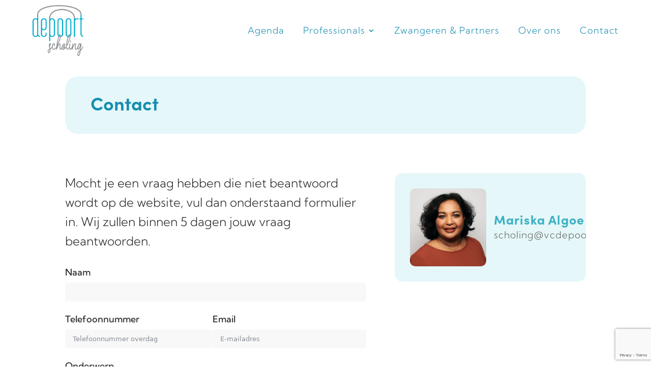

--- FILE ---
content_type: text/html; charset=UTF-8
request_url: https://depoortscholing.nl/contact/
body_size: 19460
content:
<!DOCTYPE html>
<html lang="nl-NL" prefix="og: https://ogp.me/ns#">
<head>
<meta charset="UTF-8" />
<meta http-equiv="X-UA-Compatible" content="IE=edge">
<link rel="pingback" href="https://depoortscholing.nl/xmlrpc.php" />
<script type="text/javascript">
document.documentElement.className = 'js';
</script>
<link rel="preconnect" href="https://fonts.gstatic.com" crossorigin />	<style>img:is([sizes="auto" i], [sizes^="auto," i]) { contain-intrinsic-size: 3000px 1500px }</style>
<!-- Search Engine Optimization door Rank Math - https://rankmath.com/ -->
<title>Contact - Verloskundig Centrum De Poort</title>
<meta name="description" content="Mocht je een vraag hebben die niet beantwoord wordt op de website, vul dan onderstaand formulier in. Wij zullen binnen 5 dagen jouw vraag beantwoorden."/>
<meta name="robots" content="index, follow, max-snippet:-1, max-video-preview:-1, max-image-preview:large"/>
<link rel="canonical" href="https://depoortscholing.nl/contact/" />
<meta property="og:locale" content="nl_NL" />
<meta property="og:type" content="article" />
<meta property="og:title" content="Contact - Verloskundig Centrum De Poort" />
<meta property="og:description" content="Mocht je een vraag hebben die niet beantwoord wordt op de website, vul dan onderstaand formulier in. Wij zullen binnen 5 dagen jouw vraag beantwoorden." />
<meta property="og:url" content="https://depoortscholing.nl/contact/" />
<meta property="og:site_name" content="Verloskundig Centrum De Poort" />
<meta property="og:updated_time" content="2025-01-08T11:05:17+01:00" />
<meta property="og:image" content="https://depoortscholing.nl/wp-content/uploads/vc-de-poort-scholing-social.jpg" />
<meta property="og:image:secure_url" content="https://depoortscholing.nl/wp-content/uploads/vc-de-poort-scholing-social.jpg" />
<meta property="og:image:width" content="1200" />
<meta property="og:image:height" content="630" />
<meta property="og:image:alt" content="Contact" />
<meta property="og:image:type" content="image/jpeg" />
<meta property="article:published_time" content="2022-10-13T15:51:27+01:00" />
<meta property="article:modified_time" content="2025-01-08T11:05:17+01:00" />
<meta name="twitter:card" content="summary_large_image" />
<meta name="twitter:title" content="Contact - Verloskundig Centrum De Poort" />
<meta name="twitter:description" content="Mocht je een vraag hebben die niet beantwoord wordt op de website, vul dan onderstaand formulier in. Wij zullen binnen 5 dagen jouw vraag beantwoorden." />
<meta name="twitter:image" content="https://depoortscholing.nl/wp-content/uploads/vc-de-poort-scholing-social.jpg" />
<script type="application/ld+json" class="rank-math-schema">{"@context":"https://schema.org","@graph":[{"@type":["Gynecologic","Organization"],"@id":"https://depoortscholing.nl/#organization","name":"Verloskundig centrum de Poort Scholing","url":"https://depoortscholing.nl","logo":{"@type":"ImageObject","@id":"https://depoortscholing.nl/#logo","url":"https://depoortscholing.nl/wp-content/uploads/scholing-logo.jpg","contentUrl":"https://depoortscholing.nl/wp-content/uploads/scholing-logo.jpg","caption":"Verloskundig Centrum De Poort","inLanguage":"nl-NL","width":"1754","height":"1754"},"openingHours":["Monday,Tuesday,Wednesday,Thursday,Friday,Saturday,Sunday 09:00-17:00"]},{"@type":"WebSite","@id":"https://depoortscholing.nl/#website","url":"https://depoortscholing.nl","name":"Verloskundig Centrum De Poort","alternateName":"VC de Poort Scholing","publisher":{"@id":"https://depoortscholing.nl/#organization"},"inLanguage":"nl-NL"},{"@type":"ImageObject","@id":"https://depoortscholing.nl/wp-content/uploads/vc-de-poort-scholing-social.jpg","url":"https://depoortscholing.nl/wp-content/uploads/vc-de-poort-scholing-social.jpg","width":"1200","height":"630","inLanguage":"nl-NL"},{"@type":"WebPage","@id":"https://depoortscholing.nl/contact/#webpage","url":"https://depoortscholing.nl/contact/","name":"Contact - Verloskundig Centrum De Poort","datePublished":"2022-10-13T15:51:27+01:00","dateModified":"2025-01-08T11:05:17+01:00","isPartOf":{"@id":"https://depoortscholing.nl/#website"},"primaryImageOfPage":{"@id":"https://depoortscholing.nl/wp-content/uploads/vc-de-poort-scholing-social.jpg"},"inLanguage":"nl-NL"},{"@type":"Person","@id":"https://depoortscholing.nl/author/armando/","name":"Armando","url":"https://depoortscholing.nl/author/armando/","image":{"@type":"ImageObject","@id":"https://secure.gravatar.com/avatar/e33cbee5e14be8a1ee0a31a28883f818ae526186d719345d1af801154ca3f0b7?s=96&amp;d=mm&amp;r=g","url":"https://secure.gravatar.com/avatar/e33cbee5e14be8a1ee0a31a28883f818ae526186d719345d1af801154ca3f0b7?s=96&amp;d=mm&amp;r=g","caption":"Armando","inLanguage":"nl-NL"},"worksFor":{"@id":"https://depoortscholing.nl/#organization"}},{"@type":"Article","headline":"Contact - Verloskundig Centrum De Poort","datePublished":"2022-10-13T15:51:27+01:00","dateModified":"2025-01-08T11:05:17+01:00","author":{"@id":"https://depoortscholing.nl/author/armando/","name":"Armando"},"publisher":{"@id":"https://depoortscholing.nl/#organization"},"description":"Mocht je een vraag hebben die niet beantwoord wordt op de website, vul dan onderstaand formulier in. Wij zullen binnen 5 dagen jouw vraag beantwoorden.","name":"Contact - Verloskundig Centrum De Poort","@id":"https://depoortscholing.nl/contact/#richSnippet","isPartOf":{"@id":"https://depoortscholing.nl/contact/#webpage"},"image":{"@id":"https://depoortscholing.nl/wp-content/uploads/vc-de-poort-scholing-social.jpg"},"inLanguage":"nl-NL","mainEntityOfPage":{"@id":"https://depoortscholing.nl/contact/#webpage"}}]}</script>
<!-- /Rank Math WordPress SEO plugin -->
<link rel="alternate" type="application/rss+xml" title="Verloskundig Centrum De Poort &raquo; feed" href="https://depoortscholing.nl/feed/" />
<link rel="alternate" type="application/rss+xml" title="Verloskundig Centrum De Poort &raquo; reacties feed" href="https://depoortscholing.nl/comments/feed/" />
<meta content="Pro Press v.Versie 4.8" name="generator"/><link rel='stylesheet' id='wpamelia-divi-css' href='//depoortscholing.nl/wp-content/cache/wpfc-minified/1zuykiuh/e070b.css' type='text/css' media='all' />
<link rel='stylesheet' id='wp-block-library-css' href='//depoortscholing.nl/wp-content/cache/wpfc-minified/zjtwk2v/e070b.css' type='text/css' media='all' />
<style id='wp-block-library-theme-inline-css' type='text/css'>
.wp-block-audio :where(figcaption){color:#555;font-size:13px;text-align:center}.is-dark-theme .wp-block-audio :where(figcaption){color:#ffffffa6}.wp-block-audio{margin:0 0 1em}.wp-block-code{border:1px solid #ccc;border-radius:4px;font-family:Menlo,Consolas,monaco,monospace;padding:.8em 1em}.wp-block-embed :where(figcaption){color:#555;font-size:13px;text-align:center}.is-dark-theme .wp-block-embed :where(figcaption){color:#ffffffa6}.wp-block-embed{margin:0 0 1em}.blocks-gallery-caption{color:#555;font-size:13px;text-align:center}.is-dark-theme .blocks-gallery-caption{color:#ffffffa6}:root :where(.wp-block-image figcaption){color:#555;font-size:13px;text-align:center}.is-dark-theme :root :where(.wp-block-image figcaption){color:#ffffffa6}.wp-block-image{margin:0 0 1em}.wp-block-pullquote{border-bottom:4px solid;border-top:4px solid;color:currentColor;margin-bottom:1.75em}.wp-block-pullquote cite,.wp-block-pullquote footer,.wp-block-pullquote__citation{color:currentColor;font-size:.8125em;font-style:normal;text-transform:uppercase}.wp-block-quote{border-left:.25em solid;margin:0 0 1.75em;padding-left:1em}.wp-block-quote cite,.wp-block-quote footer{color:currentColor;font-size:.8125em;font-style:normal;position:relative}.wp-block-quote:where(.has-text-align-right){border-left:none;border-right:.25em solid;padding-left:0;padding-right:1em}.wp-block-quote:where(.has-text-align-center){border:none;padding-left:0}.wp-block-quote.is-large,.wp-block-quote.is-style-large,.wp-block-quote:where(.is-style-plain){border:none}.wp-block-search .wp-block-search__label{font-weight:700}.wp-block-search__button{border:1px solid #ccc;padding:.375em .625em}:where(.wp-block-group.has-background){padding:1.25em 2.375em}.wp-block-separator.has-css-opacity{opacity:.4}.wp-block-separator{border:none;border-bottom:2px solid;margin-left:auto;margin-right:auto}.wp-block-separator.has-alpha-channel-opacity{opacity:1}.wp-block-separator:not(.is-style-wide):not(.is-style-dots){width:100px}.wp-block-separator.has-background:not(.is-style-dots){border-bottom:none;height:1px}.wp-block-separator.has-background:not(.is-style-wide):not(.is-style-dots){height:2px}.wp-block-table{margin:0 0 1em}.wp-block-table td,.wp-block-table th{word-break:normal}.wp-block-table :where(figcaption){color:#555;font-size:13px;text-align:center}.is-dark-theme .wp-block-table :where(figcaption){color:#ffffffa6}.wp-block-video :where(figcaption){color:#555;font-size:13px;text-align:center}.is-dark-theme .wp-block-video :where(figcaption){color:#ffffffa6}.wp-block-video{margin:0 0 1em}:root :where(.wp-block-template-part.has-background){margin-bottom:0;margin-top:0;padding:1.25em 2.375em}
</style>
<style id='global-styles-inline-css' type='text/css'>
:root{--wp--preset--aspect-ratio--square: 1;--wp--preset--aspect-ratio--4-3: 4/3;--wp--preset--aspect-ratio--3-4: 3/4;--wp--preset--aspect-ratio--3-2: 3/2;--wp--preset--aspect-ratio--2-3: 2/3;--wp--preset--aspect-ratio--16-9: 16/9;--wp--preset--aspect-ratio--9-16: 9/16;--wp--preset--color--black: #000000;--wp--preset--color--cyan-bluish-gray: #abb8c3;--wp--preset--color--white: #ffffff;--wp--preset--color--pale-pink: #f78da7;--wp--preset--color--vivid-red: #cf2e2e;--wp--preset--color--luminous-vivid-orange: #ff6900;--wp--preset--color--luminous-vivid-amber: #fcb900;--wp--preset--color--light-green-cyan: #7bdcb5;--wp--preset--color--vivid-green-cyan: #00d084;--wp--preset--color--pale-cyan-blue: #8ed1fc;--wp--preset--color--vivid-cyan-blue: #0693e3;--wp--preset--color--vivid-purple: #9b51e0;--wp--preset--gradient--vivid-cyan-blue-to-vivid-purple: linear-gradient(135deg,rgba(6,147,227,1) 0%,rgb(155,81,224) 100%);--wp--preset--gradient--light-green-cyan-to-vivid-green-cyan: linear-gradient(135deg,rgb(122,220,180) 0%,rgb(0,208,130) 100%);--wp--preset--gradient--luminous-vivid-amber-to-luminous-vivid-orange: linear-gradient(135deg,rgba(252,185,0,1) 0%,rgba(255,105,0,1) 100%);--wp--preset--gradient--luminous-vivid-orange-to-vivid-red: linear-gradient(135deg,rgba(255,105,0,1) 0%,rgb(207,46,46) 100%);--wp--preset--gradient--very-light-gray-to-cyan-bluish-gray: linear-gradient(135deg,rgb(238,238,238) 0%,rgb(169,184,195) 100%);--wp--preset--gradient--cool-to-warm-spectrum: linear-gradient(135deg,rgb(74,234,220) 0%,rgb(151,120,209) 20%,rgb(207,42,186) 40%,rgb(238,44,130) 60%,rgb(251,105,98) 80%,rgb(254,248,76) 100%);--wp--preset--gradient--blush-light-purple: linear-gradient(135deg,rgb(255,206,236) 0%,rgb(152,150,240) 100%);--wp--preset--gradient--blush-bordeaux: linear-gradient(135deg,rgb(254,205,165) 0%,rgb(254,45,45) 50%,rgb(107,0,62) 100%);--wp--preset--gradient--luminous-dusk: linear-gradient(135deg,rgb(255,203,112) 0%,rgb(199,81,192) 50%,rgb(65,88,208) 100%);--wp--preset--gradient--pale-ocean: linear-gradient(135deg,rgb(255,245,203) 0%,rgb(182,227,212) 50%,rgb(51,167,181) 100%);--wp--preset--gradient--electric-grass: linear-gradient(135deg,rgb(202,248,128) 0%,rgb(113,206,126) 100%);--wp--preset--gradient--midnight: linear-gradient(135deg,rgb(2,3,129) 0%,rgb(40,116,252) 100%);--wp--preset--font-size--small: 13px;--wp--preset--font-size--medium: 20px;--wp--preset--font-size--large: 36px;--wp--preset--font-size--x-large: 42px;--wp--preset--spacing--20: 0.44rem;--wp--preset--spacing--30: 0.67rem;--wp--preset--spacing--40: 1rem;--wp--preset--spacing--50: 1.5rem;--wp--preset--spacing--60: 2.25rem;--wp--preset--spacing--70: 3.38rem;--wp--preset--spacing--80: 5.06rem;--wp--preset--shadow--natural: 6px 6px 9px rgba(0, 0, 0, 0.2);--wp--preset--shadow--deep: 12px 12px 50px rgba(0, 0, 0, 0.4);--wp--preset--shadow--sharp: 6px 6px 0px rgba(0, 0, 0, 0.2);--wp--preset--shadow--outlined: 6px 6px 0px -3px rgba(255, 255, 255, 1), 6px 6px rgba(0, 0, 0, 1);--wp--preset--shadow--crisp: 6px 6px 0px rgba(0, 0, 0, 1);}:root { --wp--style--global--content-size: 823px;--wp--style--global--wide-size: 1080px; }:where(body) { margin: 0; }.wp-site-blocks > .alignleft { float: left; margin-right: 2em; }.wp-site-blocks > .alignright { float: right; margin-left: 2em; }.wp-site-blocks > .aligncenter { justify-content: center; margin-left: auto; margin-right: auto; }:where(.is-layout-flex){gap: 0.5em;}:where(.is-layout-grid){gap: 0.5em;}.is-layout-flow > .alignleft{float: left;margin-inline-start: 0;margin-inline-end: 2em;}.is-layout-flow > .alignright{float: right;margin-inline-start: 2em;margin-inline-end: 0;}.is-layout-flow > .aligncenter{margin-left: auto !important;margin-right: auto !important;}.is-layout-constrained > .alignleft{float: left;margin-inline-start: 0;margin-inline-end: 2em;}.is-layout-constrained > .alignright{float: right;margin-inline-start: 2em;margin-inline-end: 0;}.is-layout-constrained > .aligncenter{margin-left: auto !important;margin-right: auto !important;}.is-layout-constrained > :where(:not(.alignleft):not(.alignright):not(.alignfull)){max-width: var(--wp--style--global--content-size);margin-left: auto !important;margin-right: auto !important;}.is-layout-constrained > .alignwide{max-width: var(--wp--style--global--wide-size);}body .is-layout-flex{display: flex;}.is-layout-flex{flex-wrap: wrap;align-items: center;}.is-layout-flex > :is(*, div){margin: 0;}body .is-layout-grid{display: grid;}.is-layout-grid > :is(*, div){margin: 0;}body{padding-top: 0px;padding-right: 0px;padding-bottom: 0px;padding-left: 0px;}:root :where(.wp-element-button, .wp-block-button__link){background-color: #32373c;border-width: 0;color: #fff;font-family: inherit;font-size: inherit;line-height: inherit;padding: calc(0.667em + 2px) calc(1.333em + 2px);text-decoration: none;}.has-black-color{color: var(--wp--preset--color--black) !important;}.has-cyan-bluish-gray-color{color: var(--wp--preset--color--cyan-bluish-gray) !important;}.has-white-color{color: var(--wp--preset--color--white) !important;}.has-pale-pink-color{color: var(--wp--preset--color--pale-pink) !important;}.has-vivid-red-color{color: var(--wp--preset--color--vivid-red) !important;}.has-luminous-vivid-orange-color{color: var(--wp--preset--color--luminous-vivid-orange) !important;}.has-luminous-vivid-amber-color{color: var(--wp--preset--color--luminous-vivid-amber) !important;}.has-light-green-cyan-color{color: var(--wp--preset--color--light-green-cyan) !important;}.has-vivid-green-cyan-color{color: var(--wp--preset--color--vivid-green-cyan) !important;}.has-pale-cyan-blue-color{color: var(--wp--preset--color--pale-cyan-blue) !important;}.has-vivid-cyan-blue-color{color: var(--wp--preset--color--vivid-cyan-blue) !important;}.has-vivid-purple-color{color: var(--wp--preset--color--vivid-purple) !important;}.has-black-background-color{background-color: var(--wp--preset--color--black) !important;}.has-cyan-bluish-gray-background-color{background-color: var(--wp--preset--color--cyan-bluish-gray) !important;}.has-white-background-color{background-color: var(--wp--preset--color--white) !important;}.has-pale-pink-background-color{background-color: var(--wp--preset--color--pale-pink) !important;}.has-vivid-red-background-color{background-color: var(--wp--preset--color--vivid-red) !important;}.has-luminous-vivid-orange-background-color{background-color: var(--wp--preset--color--luminous-vivid-orange) !important;}.has-luminous-vivid-amber-background-color{background-color: var(--wp--preset--color--luminous-vivid-amber) !important;}.has-light-green-cyan-background-color{background-color: var(--wp--preset--color--light-green-cyan) !important;}.has-vivid-green-cyan-background-color{background-color: var(--wp--preset--color--vivid-green-cyan) !important;}.has-pale-cyan-blue-background-color{background-color: var(--wp--preset--color--pale-cyan-blue) !important;}.has-vivid-cyan-blue-background-color{background-color: var(--wp--preset--color--vivid-cyan-blue) !important;}.has-vivid-purple-background-color{background-color: var(--wp--preset--color--vivid-purple) !important;}.has-black-border-color{border-color: var(--wp--preset--color--black) !important;}.has-cyan-bluish-gray-border-color{border-color: var(--wp--preset--color--cyan-bluish-gray) !important;}.has-white-border-color{border-color: var(--wp--preset--color--white) !important;}.has-pale-pink-border-color{border-color: var(--wp--preset--color--pale-pink) !important;}.has-vivid-red-border-color{border-color: var(--wp--preset--color--vivid-red) !important;}.has-luminous-vivid-orange-border-color{border-color: var(--wp--preset--color--luminous-vivid-orange) !important;}.has-luminous-vivid-amber-border-color{border-color: var(--wp--preset--color--luminous-vivid-amber) !important;}.has-light-green-cyan-border-color{border-color: var(--wp--preset--color--light-green-cyan) !important;}.has-vivid-green-cyan-border-color{border-color: var(--wp--preset--color--vivid-green-cyan) !important;}.has-pale-cyan-blue-border-color{border-color: var(--wp--preset--color--pale-cyan-blue) !important;}.has-vivid-cyan-blue-border-color{border-color: var(--wp--preset--color--vivid-cyan-blue) !important;}.has-vivid-purple-border-color{border-color: var(--wp--preset--color--vivid-purple) !important;}.has-vivid-cyan-blue-to-vivid-purple-gradient-background{background: var(--wp--preset--gradient--vivid-cyan-blue-to-vivid-purple) !important;}.has-light-green-cyan-to-vivid-green-cyan-gradient-background{background: var(--wp--preset--gradient--light-green-cyan-to-vivid-green-cyan) !important;}.has-luminous-vivid-amber-to-luminous-vivid-orange-gradient-background{background: var(--wp--preset--gradient--luminous-vivid-amber-to-luminous-vivid-orange) !important;}.has-luminous-vivid-orange-to-vivid-red-gradient-background{background: var(--wp--preset--gradient--luminous-vivid-orange-to-vivid-red) !important;}.has-very-light-gray-to-cyan-bluish-gray-gradient-background{background: var(--wp--preset--gradient--very-light-gray-to-cyan-bluish-gray) !important;}.has-cool-to-warm-spectrum-gradient-background{background: var(--wp--preset--gradient--cool-to-warm-spectrum) !important;}.has-blush-light-purple-gradient-background{background: var(--wp--preset--gradient--blush-light-purple) !important;}.has-blush-bordeaux-gradient-background{background: var(--wp--preset--gradient--blush-bordeaux) !important;}.has-luminous-dusk-gradient-background{background: var(--wp--preset--gradient--luminous-dusk) !important;}.has-pale-ocean-gradient-background{background: var(--wp--preset--gradient--pale-ocean) !important;}.has-electric-grass-gradient-background{background: var(--wp--preset--gradient--electric-grass) !important;}.has-midnight-gradient-background{background: var(--wp--preset--gradient--midnight) !important;}.has-small-font-size{font-size: var(--wp--preset--font-size--small) !important;}.has-medium-font-size{font-size: var(--wp--preset--font-size--medium) !important;}.has-large-font-size{font-size: var(--wp--preset--font-size--large) !important;}.has-x-large-font-size{font-size: var(--wp--preset--font-size--x-large) !important;}
:where(.wp-block-post-template.is-layout-flex){gap: 1.25em;}:where(.wp-block-post-template.is-layout-grid){gap: 1.25em;}
:where(.wp-block-columns.is-layout-flex){gap: 2em;}:where(.wp-block-columns.is-layout-grid){gap: 2em;}
:root :where(.wp-block-pullquote){font-size: 1.5em;line-height: 1.6;}
</style>
<link rel='stylesheet' id='woocommerce-layout-css' href='//depoortscholing.nl/wp-content/cache/wpfc-minified/89r0hlkb/e070b.css' type='text/css' media='all' />
<link rel='stylesheet' id='woocommerce-smallscreen-css' href='//depoortscholing.nl/wp-content/cache/wpfc-minified/osl5sad/e070b.css' type='text/css' media='only screen and (max-width: 768px)' />
<link rel='stylesheet' id='woocommerce-general-css' href='//depoortscholing.nl/wp-content/cache/wpfc-minified/lbyj800h/e070b.css' type='text/css' media='all' />
<style id='woocommerce-inline-inline-css' type='text/css'>
.woocommerce form .form-row .required { visibility: visible; }
</style>
<link rel='stylesheet' id='brands-styles-css' href='//depoortscholing.nl/wp-content/cache/wpfc-minified/6zyaa14s/e070b.css' type='text/css' media='all' />
<link rel='stylesheet' id='mollie-applepaydirect-css' href='//depoortscholing.nl/wp-content/cache/wpfc-minified/ko16zmmt/e070b.css' type='text/css' media='screen' />
<link rel='stylesheet' id='divi-machine-styles-css' href='//depoortscholing.nl/wp-content/cache/wpfc-minified/lxq2fia3/e070b.css' type='text/css' media='all' />
<link rel='stylesheet' id='divi-plus-styles-css' href='//depoortscholing.nl/wp-content/cache/wpfc-minified/8yz9lh6o/e070b.css' type='text/css' media='all' />
<link rel='stylesheet' id='supreme-modules-pro-for-divi-styles-css' href='//depoortscholing.nl/wp-content/cache/wpfc-minified/12bjdd1r/e070b.css' type='text/css' media='all' />
<link rel='stylesheet' id='divi_amelia-styles-css' href='//depoortscholing.nl/wp-content/plugins/ameliabooking/extensions/divi_amelia/styles/style.min.css?ver=1.0.0' type='text/css' media='all' />
<link rel='stylesheet' id='divi-ajax-filter-styles-css' href='//depoortscholing.nl/wp-content/plugins/divi-machine/includes/modules/divi-ajax-filter/styles/style.min.css?ver=1.5.2' type='text/css' media='all' />
<link rel='stylesheet' id='dsm-magnific-popup-css' href='//depoortscholing.nl/wp-content/cache/wpfc-minified/efi4njxt/e070b.css' type='text/css' media='all' />
<link rel='stylesheet' id='dsm-swiper-css' href='//depoortscholing.nl/wp-content/cache/wpfc-minified/8na85kgr/e070b.css' type='text/css' media='all' />
<link rel='stylesheet' id='dsm-popup-css' href='//depoortscholing.nl/wp-content/cache/wpfc-minified/ffybl1jw/e070b.css' type='text/css' media='all' />
<link rel='stylesheet' id='dsm-animate-css' href='//depoortscholing.nl/wp-content/cache/wpfc-minified/1p708w2o/e070b.css' type='text/css' media='all' />
<link rel='stylesheet' id='dsm-readmore-css' href='//depoortscholing.nl/wp-content/cache/wpfc-minified/6yppu3eb/e070b.css' type='text/css' media='all' />
<link rel='stylesheet' id='dsm-easy-theme-builder-style-css' href='//depoortscholing.nl/wp-content/cache/wpfc-minified/8usz7x9l/e070b.css' type='text/css' media='all' />
<style id='dsm-easy-theme-builder-style-inline-css' type='text/css'>
.et-db.dsm_fixed_header_shrink.dsm_fixed_header_shrink_active #et-boc header.et-l--header.et-l img { max-width: 70%; }
</style>
<link rel='stylesheet' id='divi-style-parent-css' href='//depoortscholing.nl/wp-content/cache/wpfc-minified/7vhvmxip/e070b.css' type='text/css' media='all' />
<link rel='stylesheet' id='divi-style-css' href='//depoortscholing.nl/wp-content/cache/wpfc-minified/1s7v4bw5/e070b.css' type='text/css' media='all' />
<script type="text/javascript" src="https://depoortscholing.nl/wp-includes/js/jquery/jquery.min.js?ver=3.7.1" id="jquery-core-js"></script>
<script type="text/javascript" src="https://depoortscholing.nl/wp-includes/js/jquery/jquery-migrate.min.js?ver=3.4.1" id="jquery-migrate-js"></script>
<script type="text/javascript" src="https://depoortscholing.nl/wp-content/plugins/divi-machine/includes/modules/divi-ajax-filter/js/masonry.min.js?ver=3.4.4" id="divi-filter-masonry-js-js"></script>
<script type="text/javascript" src="https://depoortscholing.nl/wp-content/plugins/woocommerce/assets/js/jquery-blockui/jquery.blockUI.min.js?ver=2.7.0-wc.10.3.4" id="wc-jquery-blockui-js" defer="defer" data-wp-strategy="defer"></script>
<script type="text/javascript" id="wc-add-to-cart-js-extra">
/* <![CDATA[ */
var wc_add_to_cart_params = {"ajax_url":"\/wp-admin\/admin-ajax.php","wc_ajax_url":"\/?wc-ajax=%%endpoint%%","i18n_view_cart":"Bekijk winkelwagen","cart_url":"https:\/\/depoortscholing.nl\/cart\/","is_cart":"","cart_redirect_after_add":"yes"};
/* ]]> */
</script>
<script type="text/javascript" src="https://depoortscholing.nl/wp-content/plugins/woocommerce/assets/js/frontend/add-to-cart.min.js?ver=10.3.4" id="wc-add-to-cart-js" defer="defer" data-wp-strategy="defer"></script>
<script type="text/javascript" src="https://depoortscholing.nl/wp-content/plugins/woocommerce/assets/js/js-cookie/js.cookie.min.js?ver=2.1.4-wc.10.3.4" id="wc-js-cookie-js" defer="defer" data-wp-strategy="defer"></script>
<script type="text/javascript" id="woocommerce-js-extra">
/* <![CDATA[ */
var woocommerce_params = {"ajax_url":"\/wp-admin\/admin-ajax.php","wc_ajax_url":"\/?wc-ajax=%%endpoint%%","i18n_password_show":"Wachtwoord weergeven","i18n_password_hide":"Wachtwoord verbergen"};
/* ]]> */
</script>
<script type="text/javascript" src="https://depoortscholing.nl/wp-content/plugins/woocommerce/assets/js/frontend/woocommerce.min.js?ver=10.3.4" id="woocommerce-js" defer="defer" data-wp-strategy="defer"></script>
<script type="text/javascript" id="divi-filter-loadmore-js-js-extra">
/* <![CDATA[ */
var loadmore_ajax_object = {"ajax_url":"https:\/\/depoortscholing.nl\/wp-admin\/admin-ajax.php"};
/* ]]> */
</script>
<script type="text/javascript" src="https://depoortscholing.nl/wp-content/plugins/divi-machine/includes/modules/divi-ajax-filter/includes/modules/MachineLoop/../../../js/divi-filter-loadmore.min.js?ver=1.5.2" id="divi-filter-loadmore-js-js"></script>
<link rel="https://api.w.org/" href="https://depoortscholing.nl/wp-json/" /><link rel="alternate" title="JSON" type="application/json" href="https://depoortscholing.nl/wp-json/wp/v2/pages/239148" /><link rel="EditURI" type="application/rsd+xml" title="RSD" href="https://depoortscholing.nl/xmlrpc.php?rsd" />
<link rel='shortlink' href='https://depoortscholing.nl/?p=239148' />
<link rel="alternate" title="oEmbed (JSON)" type="application/json+oembed" href="https://depoortscholing.nl/wp-json/oembed/1.0/embed?url=https%3A%2F%2Fdepoortscholing.nl%2Fcontact%2F" />
<link rel="alternate" title="oEmbed (XML)" type="text/xml+oembed" href="https://depoortscholing.nl/wp-json/oembed/1.0/embed?url=https%3A%2F%2Fdepoortscholing.nl%2Fcontact%2F&#038;format=xml" />
<script>
jQuery(document).ready(function(i){const c=window.navigator.userAgent;function t(c){i(".et_pb_de_mach_archive_loop").each(function(t,s){var e,n,o,d=i(this).find(".dmach-grid-item"),h=(e=i(".dmach-grid-sizes"),n=c,o=void 0,i(e.attr("class").split(" ")).each(function(){this.indexOf(n)>-1&&(o=this)}),o).replace(c,""),a=1,r=1;i(d).each(function(i,c){a++});var l=Math.ceil(a/h),m=l*h;i(d).each(function(c,t){var s=(r-1)%h+1,e=Math.ceil(r*l/m);i(this).closest(".grid-posts").find(".dmach-grid-item:nth-child("+r+")").css("-ms-grid-row",""+e),i(this).closest(".grid-posts").find(".dmach-grid-item:nth-child("+r+")").css("-ms-grid-column",""+s),r++})})}/MSIE|Trident/.test(c)&&i(window).on("resize",function(){i(window).width()>=981?(col_size="col-desk-",t(col_size)):(col_size="col-mob-",t(col_size))})});
</script>
<style>
.col-desk-1>:not(.no-results-layout){display:-ms-grid;-ms-grid-columns:1fr}.col-desk-2>:not(.no-results-layout){display:-ms-grid;-ms-grid-columns:1fr 1fr}.col-desk-3>:not(.no-results-layout){display:-ms-grid;-ms-grid-columns:1fr 1fr 1fr}.col-desk-4>:not(.no-results-layout){display:-ms-grid;-ms-grid-columns:1fr 1fr 1fr 1fr}.col-desk-5>:not(.no-results-layout){display:-ms-grid;-ms-grid-columns:1fr 1fr 1fr 1fr 1fr}.col-desk-6>:not(.no-results-layout){display:-ms-grid;-ms-grid-columns:1fr 1fr 1fr 1fr 1fr 1fr}@media(max-width:980px){body .col-mob-1>:not(.no-results-layout){display:-ms-grid;-ms-grid-columns:1fr}body .col-mob-2>:not(.no-results-layout){display:-ms-grid;-ms-grid-columns:1fr 1fr}}@media screen and (-ms-high-contrast:active),(-ms-high-contrast:none){.et_pb_gutters4 .dmach-grid-sizes>:not(.no-results-layout)>div{margin-left:8%!important;margin-right:8%!important}.et_pb_gutters3 .dmach-grid-sizes>:not(.no-results-layout)>div{margin-left:5.5%!important;margin-right:5.5%!important}.et_pb_gutters2 .dmach-grid-sizes>:not(.no-results-layout)>div{margin-left:3%!important;margin-right:3%!important}.et_pb_gutters1 .dmach-grid-sizes>:not(.no-results-layout)>div{margin-left:0!important;margin-right:0!important}}
</style>
<meta name="viewport" content="width=device-width, initial-scale=1.0, maximum-scale=1.0, user-scalable=0" />	<noscript><style>.woocommerce-product-gallery{ opacity: 1 !important; }</style></noscript>
<style>
.et_pb_wc_add_to_cart form.cart .variations td.value span:after {
display: none !important;
}
</style>
<link rel="stylesheet" href="https://use.typekit.net/plh8fkz.css">
<meta name="google-site-verification" content="2avfm01l6Zkp3VQM-1ztyw6nzLVQYvWFRN8JIMPpLms">
<meta name="theme-color" content="#178eb0">
<!-- CLS fix -->
<script type="text/javascript">
var elm=document.getElementsByTagName("html")[0];
elm.style.display="none";
document.addEventListener("DOMContentLoaded",function(event) {elm.style.display="block"; });
</script>
<!-- Google tag (gtag.js) -->
<script async src="https://www.googletagmanager.com/gtag/js?id=G-XCWCNCX351"></script>
<script>
window.dataLayer = window.dataLayer || [];
function gtag(){dataLayer.push(arguments);}
gtag('js', new Date());
gtag('config', 'G-XCWCNCX351');
</script><link rel="icon" href="https://depoortscholing.nl/wp-content/uploads/cropped-favicon-32x32.png" sizes="32x32" />
<link rel="icon" href="https://depoortscholing.nl/wp-content/uploads/cropped-favicon-192x192.png" sizes="192x192" />
<link rel="apple-touch-icon" href="https://depoortscholing.nl/wp-content/uploads/cropped-favicon-180x180.png" />
<meta name="msapplication-TileImage" content="https://depoortscholing.nl/wp-content/uploads/cropped-favicon-270x270.png" />
<style id="et-divi-customizer-global-cached-inline-styles">body,.et_pb_column_1_2 .et_quote_content blockquote cite,.et_pb_column_1_2 .et_link_content a.et_link_main_url,.et_pb_column_1_3 .et_quote_content blockquote cite,.et_pb_column_3_8 .et_quote_content blockquote cite,.et_pb_column_1_4 .et_quote_content blockquote cite,.et_pb_blog_grid .et_quote_content blockquote cite,.et_pb_column_1_3 .et_link_content a.et_link_main_url,.et_pb_column_3_8 .et_link_content a.et_link_main_url,.et_pb_column_1_4 .et_link_content a.et_link_main_url,.et_pb_blog_grid .et_link_content a.et_link_main_url,body .et_pb_bg_layout_light .et_pb_post p,body .et_pb_bg_layout_dark .et_pb_post p{font-size:18px}.et_pb_slide_content,.et_pb_best_value{font-size:20px}body{color:#2b2b2b}h1,h2,h3,h4,h5,h6{color:#178eb0}.woocommerce #respond input#submit,.woocommerce-page #respond input#submit,.woocommerce #content input.button,.woocommerce-page #content input.button,.woocommerce-message,.woocommerce-error,.woocommerce-info{background:#3bb0c4!important}#et_search_icon:hover,.mobile_menu_bar:before,.mobile_menu_bar:after,.et_toggle_slide_menu:after,.et-social-icon a:hover,.et_pb_sum,.et_pb_pricing li a,.et_pb_pricing_table_button,.et_overlay:before,.entry-summary p.price ins,.woocommerce div.product span.price,.woocommerce-page div.product span.price,.woocommerce #content div.product span.price,.woocommerce-page #content div.product span.price,.woocommerce div.product p.price,.woocommerce-page div.product p.price,.woocommerce #content div.product p.price,.woocommerce-page #content div.product p.price,.et_pb_member_social_links a:hover,.woocommerce .star-rating span:before,.woocommerce-page .star-rating span:before,.et_pb_widget li a:hover,.et_pb_filterable_portfolio .et_pb_portfolio_filters li a.active,.et_pb_filterable_portfolio .et_pb_portofolio_pagination ul li a.active,.et_pb_gallery .et_pb_gallery_pagination ul li a.active,.wp-pagenavi span.current,.wp-pagenavi a:hover,.nav-single a,.tagged_as a,.posted_in a{color:#3bb0c4}.et_pb_contact_submit,.et_password_protected_form .et_submit_button,.et_pb_bg_layout_light .et_pb_newsletter_button,.comment-reply-link,.form-submit .et_pb_button,.et_pb_bg_layout_light .et_pb_promo_button,.et_pb_bg_layout_light .et_pb_more_button,.woocommerce a.button.alt,.woocommerce-page a.button.alt,.woocommerce button.button.alt,.woocommerce button.button.alt.disabled,.woocommerce-page button.button.alt,.woocommerce-page button.button.alt.disabled,.woocommerce input.button.alt,.woocommerce-page input.button.alt,.woocommerce #respond input#submit.alt,.woocommerce-page #respond input#submit.alt,.woocommerce #content input.button.alt,.woocommerce-page #content input.button.alt,.woocommerce a.button,.woocommerce-page a.button,.woocommerce button.button,.woocommerce-page button.button,.woocommerce input.button,.woocommerce-page input.button,.et_pb_contact p input[type="checkbox"]:checked+label i:before,.et_pb_bg_layout_light.et_pb_module.et_pb_button{color:#3bb0c4}.footer-widget h4{color:#3bb0c4}.et-search-form,.nav li ul,.et_mobile_menu,.footer-widget li:before,.et_pb_pricing li:before,blockquote{border-color:#3bb0c4}.et_pb_counter_amount,.et_pb_featured_table .et_pb_pricing_heading,.et_quote_content,.et_link_content,.et_audio_content,.et_pb_post_slider.et_pb_bg_layout_dark,.et_slide_in_menu_container,.et_pb_contact p input[type="radio"]:checked+label i:before{background-color:#3bb0c4}.container,.et_pb_row,.et_pb_slider .et_pb_container,.et_pb_fullwidth_section .et_pb_title_container,.et_pb_fullwidth_section .et_pb_title_featured_container,.et_pb_fullwidth_header:not(.et_pb_fullscreen) .et_pb_fullwidth_header_container{max-width:1400px}.et_boxed_layout #page-container,.et_boxed_layout.et_non_fixed_nav.et_transparent_nav #page-container #top-header,.et_boxed_layout.et_non_fixed_nav.et_transparent_nav #page-container #main-header,.et_fixed_nav.et_boxed_layout #page-container #top-header,.et_fixed_nav.et_boxed_layout #page-container #main-header,.et_boxed_layout #page-container .container,.et_boxed_layout #page-container .et_pb_row{max-width:1560px}a{color:#3bb0c4}.nav li ul{border-color:rgba(192,29,112,0)}.et_secondary_nav_enabled #page-container #top-header{background-color:#3bb0c4!important}#et-secondary-nav li ul{background-color:#3bb0c4}.et_header_style_centered .mobile_nav .select_page,.et_header_style_split .mobile_nav .select_page,.et_nav_text_color_light #top-menu>li>a,.et_nav_text_color_dark #top-menu>li>a,#top-menu a,.et_mobile_menu li a,.et_nav_text_color_light .et_mobile_menu li a,.et_nav_text_color_dark .et_mobile_menu li a,#et_search_icon:before,.et_search_form_container input,span.et_close_search_field:after,#et-top-navigation .et-cart-info{color:#178eb0}.et_search_form_container input::-moz-placeholder{color:#178eb0}.et_search_form_container input::-webkit-input-placeholder{color:#178eb0}.et_search_form_container input:-ms-input-placeholder{color:#178eb0}#top-menu li a{font-size:18px}body.et_vertical_nav .container.et_search_form_container .et-search-form input{font-size:18px!important}#top-menu li.current-menu-ancestor>a,#top-menu li.current-menu-item>a,#top-menu li.current_page_item>a{color:#3bb0c4}#main-footer .footer-widget h4,#main-footer .widget_block h1,#main-footer .widget_block h2,#main-footer .widget_block h3,#main-footer .widget_block h4,#main-footer .widget_block h5,#main-footer .widget_block h6{color:#3bb0c4}.footer-widget li:before{border-color:#3bb0c4}#footer-widgets .footer-widget li:before{top:12.3px}#footer-bottom{background-color:#ffffff}#footer-info,#footer-info a{color:#19191a}.woocommerce a.button.alt,.woocommerce-page a.button.alt,.woocommerce button.button.alt,.woocommerce button.button.alt.disabled,.woocommerce-page button.button.alt,.woocommerce-page button.button.alt.disabled,.woocommerce input.button.alt,.woocommerce-page input.button.alt,.woocommerce #respond input#submit.alt,.woocommerce-page #respond input#submit.alt,.woocommerce #content input.button.alt,.woocommerce-page #content input.button.alt,.woocommerce a.button,.woocommerce-page a.button,.woocommerce button.button,.woocommerce-page button.button,.woocommerce input.button,.woocommerce-page input.button,.woocommerce #respond input#submit,.woocommerce-page #respond input#submit,.woocommerce #content input.button,.woocommerce-page #content input.button,.woocommerce-message a.button.wc-forward,body .et_pb_button{font-size:18px;background-color:#f47353;border-color:#f47353;border-radius:10px;letter-spacing:1px}.woocommerce.et_pb_button_helper_class a.button.alt,.woocommerce-page.et_pb_button_helper_class a.button.alt,.woocommerce.et_pb_button_helper_class button.button.alt,.woocommerce.et_pb_button_helper_class button.button.alt.disabled,.woocommerce-page.et_pb_button_helper_class button.button.alt,.woocommerce-page.et_pb_button_helper_class button.button.alt.disabled,.woocommerce.et_pb_button_helper_class input.button.alt,.woocommerce-page.et_pb_button_helper_class input.button.alt,.woocommerce.et_pb_button_helper_class #respond input#submit.alt,.woocommerce-page.et_pb_button_helper_class #respond input#submit.alt,.woocommerce.et_pb_button_helper_class #content input.button.alt,.woocommerce-page.et_pb_button_helper_class #content input.button.alt,.woocommerce.et_pb_button_helper_class a.button,.woocommerce-page.et_pb_button_helper_class a.button,.woocommerce.et_pb_button_helper_class button.button,.woocommerce-page.et_pb_button_helper_class button.button,.woocommerce.et_pb_button_helper_class input.button,.woocommerce-page.et_pb_button_helper_class input.button,.woocommerce.et_pb_button_helper_class #respond input#submit,.woocommerce-page.et_pb_button_helper_class #respond input#submit,.woocommerce.et_pb_button_helper_class #content input.button,.woocommerce-page.et_pb_button_helper_class #content input.button,body.et_pb_button_helper_class .et_pb_button,body.et_pb_button_helper_class .et_pb_module.et_pb_button{color:#fcfcfc}.woocommerce a.button.alt:after,.woocommerce-page a.button.alt:after,.woocommerce button.button.alt:after,.woocommerce-page button.button.alt:after,.woocommerce input.button.alt:after,.woocommerce-page input.button.alt:after,.woocommerce #respond input#submit.alt:after,.woocommerce-page #respond input#submit.alt:after,.woocommerce #content input.button.alt:after,.woocommerce-page #content input.button.alt:after,.woocommerce a.button:after,.woocommerce-page a.button:after,.woocommerce button.button:after,.woocommerce-page button.button:after,.woocommerce input.button:after,.woocommerce-page input.button:after,.woocommerce #respond input#submit:after,.woocommerce-page #respond input#submit:after,.woocommerce #content input.button:after,.woocommerce-page #content input.button:after,body .et_pb_button:after{font-size:28.8px}body .et_pb_bg_layout_light.et_pb_button:hover,body .et_pb_bg_layout_light .et_pb_button:hover,body .et_pb_button:hover{color:#ffffff!important;background-color:#3bb0c4;border-color:#3bb0c4!important;border-radius:10px;letter-spacing:1px}.woocommerce a.button.alt:hover,.woocommerce-page a.button.alt:hover,.woocommerce button.button.alt:hover,.woocommerce button.button.alt.disabled:hover,.woocommerce-page button.button.alt:hover,.woocommerce-page button.button.alt.disabled:hover,.woocommerce input.button.alt:hover,.woocommerce-page input.button.alt:hover,.woocommerce #respond input#submit.alt:hover,.woocommerce-page #respond input#submit.alt:hover,.woocommerce #content input.button.alt:hover,.woocommerce-page #content input.button.alt:hover,.woocommerce a.button:hover,.woocommerce-page a.button:hover,.woocommerce button.button:hover,.woocommerce-page button.button:hover,.woocommerce input.button:hover,.woocommerce-page input.button:hover,.woocommerce #respond input#submit:hover,.woocommerce-page #respond input#submit:hover,.woocommerce #content input.button:hover,.woocommerce-page #content input.button:hover{color:#ffffff!important;background-color:#3bb0c4!important;border-color:#3bb0c4!important;border-radius:10px;letter-spacing:1px}h1,h2,h3,h4,h5,h6,.et_quote_content blockquote p,.et_pb_slide_description .et_pb_slide_title{font-weight:bold;font-style:normal;text-transform:none;text-decoration:none;line-height:1.2em}@media only screen and (min-width:981px){.et_header_style_left #et-top-navigation,.et_header_style_split #et-top-navigation{padding:50px 0 0 0}.et_header_style_left #et-top-navigation nav>ul>li>a,.et_header_style_split #et-top-navigation nav>ul>li>a{padding-bottom:50px}.et_header_style_split .centered-inline-logo-wrap{width:100px;margin:-100px 0}.et_header_style_split .centered-inline-logo-wrap #logo{max-height:100px}.et_pb_svg_logo.et_header_style_split .centered-inline-logo-wrap #logo{height:100px}.et_header_style_centered #top-menu>li>a{padding-bottom:18px}.et_header_style_slide #et-top-navigation,.et_header_style_fullscreen #et-top-navigation{padding:41px 0 41px 0!important}.et_header_style_centered #main-header .logo_container{height:100px}#logo{max-height:70%}.et_pb_svg_logo #logo{height:70%}.et_header_style_centered.et_hide_primary_logo #main-header:not(.et-fixed-header) .logo_container,.et_header_style_centered.et_hide_fixed_logo #main-header.et-fixed-header .logo_container{height:18px}.et_fixed_nav #page-container .et-fixed-header#top-header{background-color:#ffffff!important}.et_fixed_nav #page-container .et-fixed-header#top-header #et-secondary-nav li ul{background-color:#ffffff}.et-fixed-header #top-menu a,.et-fixed-header #et_search_icon:before,.et-fixed-header #et_top_search .et-search-form input,.et-fixed-header .et_search_form_container input,.et-fixed-header .et_close_search_field:after,.et-fixed-header #et-top-navigation .et-cart-info{color:#178eb0!important}.et-fixed-header .et_search_form_container input::-moz-placeholder{color:#178eb0!important}.et-fixed-header .et_search_form_container input::-webkit-input-placeholder{color:#178eb0!important}.et-fixed-header .et_search_form_container input:-ms-input-placeholder{color:#178eb0!important}.et-fixed-header #top-menu li.current-menu-ancestor>a,.et-fixed-header #top-menu li.current-menu-item>a,.et-fixed-header #top-menu li.current_page_item>a{color:#3bb0c4!important}}@media only screen and (min-width:1750px){.et_pb_row{padding:35px 0}.et_pb_section{padding:70px 0}.single.et_pb_pagebuilder_layout.et_full_width_page .et_post_meta_wrapper{padding-top:105px}.et_pb_fullwidth_section{padding:0}}h1,h1.et_pb_contact_main_title,.et_pb_title_container h1{font-size:36px}h2,.product .related h2,.et_pb_column_1_2 .et_quote_content blockquote p{font-size:30px}h3{font-size:26px}h4,.et_pb_circle_counter h3,.et_pb_number_counter h3,.et_pb_column_1_3 .et_pb_post h2,.et_pb_column_1_4 .et_pb_post h2,.et_pb_blog_grid h2,.et_pb_column_1_3 .et_quote_content blockquote p,.et_pb_column_3_8 .et_quote_content blockquote p,.et_pb_column_1_4 .et_quote_content blockquote p,.et_pb_blog_grid .et_quote_content blockquote p,.et_pb_column_1_3 .et_link_content h2,.et_pb_column_3_8 .et_link_content h2,.et_pb_column_1_4 .et_link_content h2,.et_pb_blog_grid .et_link_content h2,.et_pb_column_1_3 .et_audio_content h2,.et_pb_column_3_8 .et_audio_content h2,.et_pb_column_1_4 .et_audio_content h2,.et_pb_blog_grid .et_audio_content h2,.et_pb_column_3_8 .et_pb_audio_module_content h2,.et_pb_column_1_3 .et_pb_audio_module_content h2,.et_pb_gallery_grid .et_pb_gallery_item h3,.et_pb_portfolio_grid .et_pb_portfolio_item h2,.et_pb_filterable_portfolio_grid .et_pb_portfolio_item h2{font-size:21px}h5{font-size:19px}h6{font-size:16px}.et_pb_slide_description .et_pb_slide_title{font-size:55px}.woocommerce ul.products li.product h3,.woocommerce-page ul.products li.product h3,.et_pb_gallery_grid .et_pb_gallery_item h3,.et_pb_portfolio_grid .et_pb_portfolio_item h2,.et_pb_filterable_portfolio_grid .et_pb_portfolio_item h2,.et_pb_column_1_4 .et_pb_audio_module_content h2{font-size:19px}@media only screen and (max-width:980px){.et_header_style_centered .mobile_nav .select_page,.et_header_style_split .mobile_nav .select_page,.et_mobile_menu li a,.mobile_menu_bar:before,.et_nav_text_color_light #top-menu>li>a,.et_nav_text_color_dark #top-menu>li>a,#top-menu a,.et_mobile_menu li a,#et_search_icon:before,#et_top_search .et-search-form input,.et_search_form_container input,#et-top-navigation .et-cart-info{color:rgba(0,0,0,0.6)}.et_close_search_field:after{color:rgba(0,0,0,0.6)!important}.et_search_form_container input::-moz-placeholder{color:rgba(0,0,0,0.6)}.et_search_form_container input::-webkit-input-placeholder{color:rgba(0,0,0,0.6)}.et_search_form_container input:-ms-input-placeholder{color:rgba(0,0,0,0.6)}}	body,input,textarea,select{font-family:'Kumbh Sans',Helvetica,Arial,Lucida,sans-serif}.et_pb_button{font-family:'Kumbh Sans',Helvetica,Arial,Lucida,sans-serif}.o-contact-blurb .et_pb_blurb_container{padding-left:30px!important}.amelia-app-booking #am-events-booking .am-event-list .am-event{border-radius:10px!important;margin-bottom:10px!important}.amelia-app-booking #amelia-booking-wrap #am-events-booking .am-event-list .am-event .am-event-data .am-event-info div{font-family:"Kumbh Sans",Helvetica,Arial,Lucida,sans-serif}.amelia-app-booking #am-events-booking .am-event-list .am-event .am-event-data .am-event-info .am-event-title{font-family:"Kumbh Sans",Helvetica,Arial,Lucida,sans-serif}.amelia-app-booking #amelia-booking-wrap #am-events-booking .am-event-list .am-event .am-event-data .am-event-info .am-event-title .am-event-booking-status{padding-left:20px}.amelia-app-booking #amelia-booking-wrap #am-events-booking .am-event-list .am-event .am-event-data .am-event-date,.amelia-app-booking #amelia-booking-wrap #am-events-booking .am-event-list .am-event .am-event-data .am-event-dates{border:1px solid #f7f7f7!important;border-radius:5px!important}.amelia-app-booking #amelia-booking-wrap #am-events-booking .am-event-list .am-event .am-event-data .am-event-price{border-radius:5px!important;padding:5px 20px 5px 20px!important;-webkit-box-shadow:0 1px 2px 0 rgb(0 0 0 / 0%)!important;box-shadow:0 1px 2px 0 rgb(0 0 0 / 0%)!important;background:#3bb0c4!important;color:white!important}.amelia-app-booking h1,.am-modal.am-in-body h1,.amelia-app-booking h2,.am-modal.am-in-body h2,.amelia-app-booking h3,.am-modal.am-in-body h3,.amelia-app-booking h4,.am-modal.am-in-body h4,.amelia-app-booking p,.am-modal.am-in-body p,.amelia-app-booking span,.am-modal.am-in-body span,.amelia-app-booking div,.am-modal.am-in-body div,.amelia-app-booking section,.am-modal.am-in-body section,.amelia-app-booking ul,.am-modal.am-in-body ul,.amelia-app-booking li,.am-modal.am-in-body li,.amelia-app-booking a,.am-modal.am-in-body a{font-family:"Kumbh Sans",Helvetica,Arial,Lucida,sans-serif}.amelia-app-booking #amelia-booking-wrap #am-events-booking .am-event-list .am-event .am-event-data .am-event-info .am-event-title{font-weight:700!important;letter-spacing:1px;color:#178eb0!important}.am-event-price{color:#178eb0!important;background-color:white!important;font-family:"Kumbh Sans",Helvetica,Arial,Lucida,sans-serif!important;letter-spacing:0.5px}.am-event-date-month{color:#3bb0c4!important}.am-event-date-month{background:#f7f7f7;border-top-left-radius:5px;border-top-right-radius:5px}.amelia-app-booking #amelia-booking-wrap #am-events-booking .am-event-list .am-event .am-event-data .am-event-info .am-event-title .am-event-booking-status.open{font-family:"Kumbh Sans",Helvetica,Arial,Lucida,sans-serif!important}#am-modal.am-modal.am-in-body,#am-modal.am-modal.am-in-body a,#am-modal.am-modal.am-in-body div,#am-modal.am-modal.am-in-body h1,#am-modal.am-modal.am-in-body h2,#am-modal.am-modal.am-in-body h3,#am-modal.am-modal.am-in-body h4,#am-modal.am-modal.am-in-body li,#am-modal.am-modal.am-in-body p,#am-modal.am-modal.am-in-body section,#am-modal.am-modal.am-in-body span,#am-modal.am-modal.am-in-body ul,.amelia-app-booking #amelia-booking-wrap,.amelia-app-booking #amelia-booking-wrap a,.amelia-app-booking #amelia-booking-wrap div,.amelia-app-booking #amelia-booking-wrap h1,.amelia-app-booking #amelia-booking-wrap h2,.amelia-app-booking #amelia-booking-wrap h3,.amelia-app-booking #amelia-booking-wrap h4,.amelia-app-booking #amelia-booking-wrap li,.amelia-app-booking #amelia-booking-wrap p,.amelia-app-booking #amelia-booking-wrap section,.amelia-app-booking #amelia-booking-wrap span,.amelia-app-booking #amelia-booking-wrap ul{font-family:"Kumbh Sans",Helvetica,Arial,Lucida,sans-serif!important}button.el-button.el-button--primary,.el-button.el-button--primary,div.el-button.el-button--primary,#am-modal.am-modal.am-in-body .el-button--primary.el-button,.amelia-app-booking #amelia-booking-wrap .el-button--primary.el-button{background-color:#f47353!important;font-size:18px;border-color:#f47353!important;border-radius:10px;letter-spacing:1px}.am-event-book-cta__inner span{color:#178eb0!important}.amelia-app-booking #amelia-booking-wrap #am-events-booking .am-event-list .am-event .am-event-book-cta{border-top:0px solid #e2e6ec!important}.amelia-app-booking #amelia-booking-wrap #am-events-booking .am-event-list .am-event .am-event-book-continue{border-top:0px solid #e2e6ec!important}label.el-form-item__label{margin-bottom:15px!important}.am-event-date-month{letter-spacing:1px}.amelia-app-booking input[type="text"],.am-modal.am-in-body input[type="text"],.amelia-app-booking input[type="password"],.am-modal.am-in-body input[type="password"],.amelia-app-booking input[type="email"],.am-modal.am-in-body input[type="email"],.amelia-app-booking input[type="tel"],.am-modal.am-in-body input[type="tel"],.amelia-app-booking input[type="url"],.am-modal.am-in-body input[type="url"],.amelia-app-booking textarea,.am-modal.am-in-body textarea,.amelia-app-booking select,.am-modal.am-in-body select,.amelia-app-booking .form-control,.am-modal.am-in-body .form-control,.amelia-app-booking .am-stripe-card,.am-modal.am-in-body .am-stripe-card{border:1px solid #f7f7f7!important;border-radius:12px!important;font-family:"Kumbh Sans",Helvetica,Arial,Lucida,sans-serif!important;letter-spacing:1px}.amelia-app-booking #amelia-booking-wrap .am-events-filter .el-input__prefix img path,.amelia-app-booking #amelia-booking-wrap .am-events-filter .el-input__prefix svg path{fill:#178EB0!important}.el-select-dropdown__list{font-family:"Kumbh Sans",Helvetica,Arial,Lucida,sans-serif!important;letter-spacing:0.5px}.amelia-app-booking #amelia-booking-wrap #am-events-booking .am-event-list .am-event .am-event-data .am-event-info .am-event-sub-info>div{width:100%;font-size:13px;letter-spacing:0.5px}.amelia-app-booking #amelia-booking-wrap #am-events-booking .am-event-list .am-event .am-event-details .am-event-about .ql-description{font-size:15px!important;font-weight:300!important}span.el-input__prefix{padding-left:10px}#am-modal.am-modal.am-in-body .el-input--prefix .el-input__inner,.amelia-app-booking #amelia-booking-wrap .el-input--prefix .el-input__inner{padding-left:40px!important}.am-event-booking{margin:15px}.amelia-app-booking #am-events-booking .am-event-list .am-event .am-event-details{padding:16px!important;border-top:0px solid #e2e6ec!important}.amelia-app-booking #am-events-booking .am-event-list .am-event .am-event-book-cta{padding-left:16px!important}#am-modal.am-modal.am-in-body .el-input-group__prepend,.amelia-app-booking #amelia-booking-wrap .el-input-group__prepend{background-color:#f2f3f500!important;border-color:#f2f3f500!important}.el-input-number__decrease,.el-input-number__increase{background:#3bb0c4!important}i.el-icon-plus,i.el-icon-minus{font-weight:700;color:white}.el-input-number__decrease.is-disabled,.el-input-number__increase.is-disabled{background:rgba(59,176,196,0.4)!important}.amelia-app-booking #amelia-booking-wrap #am-events-booking .am-event-list .am-event:hover{background-color:#E5F7F9!important}.am-event-date-day{background-color:white}#amelia-booking-wrap .am-event-booking .am-confirmation-booking-cost span,#amelia-booking-wrap .am-event-booking .am-confirmation-booking-cost .am-confirmation-total p.am-align-right{color:#178eb0!important}#amelia-booking-wrap .am-event-booking .am-confirmation-booking-cost .am-confirmation-total p,#amelia-booking-wrap .am-event-booking .am-confirmation-booking-cost .am-confirmation-total p a{font-size:17px!important;letter-spacing:1px!important;font-weight:700}#amelia-booking-wrap .am-event-booking .am-confirmation-booking-cost .am-confirmation-total{background-color:#E5F7F9!important}.am-confirmation-total{border-radius:10px}.amelia-app-booking #amelia-booking-wrap a,#am-modal.am-modal.am-in-body a{color:#3bb0c4!important}.amelia-app-booking #amelia-booking-wrap #am-events-booking .am-empty-state{max-width:600px!important}.amelia-app-booking #amelia-booking-wrap .am-empty-state.am-section p{font-size:22px!important}</style></head>
<body class="wp-singular page-template-default page page-id-239148 wp-custom-logo wp-theme-Divi wp-child-theme-pro-press theme-Divi et-tb-has-template et-tb-has-header et-tb-has-body et-tb-has-footer dsm_fixed_header dsm_fixed_header_auto dsm_fixed_header_scroll dsm_fixed_header_box_shadow_scroll woocommerce-no-js et_button_icon_visible et_button_no_icon et_pb_button_helper_class et_cover_background et_pb_gutter et_pb_gutters3 et_pb_pagebuilder_layout et_smooth_scroll et_divi_theme et-db">
<div id="page-container">
<div id="et-boc" class="et-boc">
<header class="et-l et-l--header">
<div class="et_builder_inner_content et_pb_gutters3"><div class="et_pb_section et_pb_section_0_tb_header et_section_regular et_pb_section--with-menu" >
<div class="et_pb_row et_pb_row_1_tb_header et_pb_equal_columns et_pb_gutters2 et_pb_row--with-menu">
<div class="et_pb_column et_pb_column_4_4 et_pb_column_0_tb_header  et_pb_css_mix_blend_mode_passthrough et-last-child et_pb_column--with-menu">
<div class="et_pb_module et_pb_menu et_pb_menu_0_tb_header et_pb_bg_layout_light  et_pb_text_align_right et_dropdown_animation_fade et_pb_menu--with-logo et_pb_menu--style-left_aligned">
<div class="et_pb_menu_inner_container clearfix">
<div class="et_pb_menu__logo-wrap">
<div class="et_pb_menu__logo">
<a href="https://depoortscholing.nl/" ><img fetchpriority="high" decoding="async" width="1754" height="1754" src="https://depoortscholing.nl/wp-content/uploads/de-poort-scholing-1.webp" alt="" srcset="https://depoortscholing.nl/wp-content/uploads/de-poort-scholing-1.webp 1754w, https://depoortscholing.nl/wp-content/uploads/de-poort-scholing-1-1280x1280.webp 1280w, https://depoortscholing.nl/wp-content/uploads/de-poort-scholing-1-980x980.webp 980w, https://depoortscholing.nl/wp-content/uploads/de-poort-scholing-1-480x480.webp 480w" sizes="(min-width: 0px) and (max-width: 480px) 480px, (min-width: 481px) and (max-width: 980px) 980px, (min-width: 981px) and (max-width: 1280px) 1280px, (min-width: 1281px) 1754px, 100vw" class="wp-image-238802" /></a>
</div>
</div>
<div class="et_pb_menu__wrap">
<div class="et_pb_menu__menu">
<nav class="et-menu-nav"><ul id="menu-standaard-menu" class="et-menu nav"><li class="et_pb_menu_page_id-238892 menu-item menu-item-type-post_type menu-item-object-page menu-item-239134"><a href="https://depoortscholing.nl/agenda/">Agenda</a></li>
<li class="et_pb_menu_page_id-239137 menu-item menu-item-type-post_type menu-item-object-page menu-item-has-children menu-item-239164"><a href="https://depoortscholing.nl/professionals/">Professionals</a>
<ul class="sub-menu">
<li class="et_pb_menu_page_id-239150 menu-item menu-item-type-post_type menu-item-object-page menu-item-239168"><a href="https://depoortscholing.nl/professionals/verloskundigen/">Verloskundigen</a></li>
<li class="et_pb_menu_page_id-239151 menu-item menu-item-type-post_type menu-item-object-page menu-item-239167"><a href="https://depoortscholing.nl/professionals/echoscopisten/">Echoscopisten</a></li>
<li class="et_pb_menu_page_id-239152 menu-item menu-item-type-post_type menu-item-object-page menu-item-239166"><a href="https://depoortscholing.nl/professionals/kraamverzorgenden/">Kraamverzorgenden</a></li>
<li class="et_pb_menu_page_id-239153 menu-item menu-item-type-post_type menu-item-object-page menu-item-239165"><a href="https://depoortscholing.nl/professionals/praktijkassistenten/">Praktijkassistenten</a></li>
</ul>
</li>
<li class="et_pb_menu_page_id-239138 menu-item menu-item-type-post_type menu-item-object-page menu-item-239163"><a href="https://depoortscholing.nl/zwangeren-partners/">Zwangeren &#038; Partners</a></li>
<li class="et_pb_menu_page_id-239142 menu-item menu-item-type-post_type menu-item-object-page menu-item-239162"><a href="https://depoortscholing.nl/over-ons/">Over ons</a></li>
<li class="et_pb_menu_page_id-239148 menu-item menu-item-type-post_type menu-item-object-page current-menu-item page_item page-item-239148 current_page_item menu-item-239161"><a href="https://depoortscholing.nl/contact/" aria-current="page">Contact</a></li>
</ul></nav>
</div>
<div class="et_mobile_nav_menu">
<div class="mobile_nav closed">
<span class="mobile_menu_bar"></span>
</div>
</div>
</div>
</div>
</div>
</div>
</div>
</div>		</div>
</header>
<div id="et-main-area">
<div id="main-content">
<div class="et-l et-l--body">
<div class="et_builder_inner_content et_pb_gutters3">
<div class="et_pb_section et_pb_section_0_tb_body et_section_regular" >
<div class="et_pb_row et_pb_row_0_tb_body">
<div class="et_pb_column et_pb_column_4_4 et_pb_column_0_tb_body  et_pb_css_mix_blend_mode_passthrough et-last-child">
<div class="et_pb_module et_pb_post_title et_pb_post_title_0_tb_body et_pb_bg_layout_light  et_pb_text_align_left"   >
<div class="et_pb_title_container">
<h1 class="entry-title">Contact</h1>
</div>
</div>
</div>
</div>
</div><div class="et_pb_section et_pb_section_1_tb_body et_section_regular" >
<div class="et_pb_row et_pb_row_1_tb_body">
<div class="et_pb_column et_pb_column_4_4 et_pb_column_1_tb_body  et_pb_css_mix_blend_mode_passthrough et-last-child">
<div class="et_pb_module et_pb_post_content et_pb_post_content_0_tb_body">
<div class="et-l et-l--post">
<div class="et_builder_inner_content et_pb_gutters3"><div class="et_pb_section et_pb_section_0 et_section_regular" >
<div class="et_pb_row et_pb_row_0">
<div class="et_pb_column et_pb_column_3_5 et_pb_column_0  et_pb_css_mix_blend_mode_passthrough">
<div class="et_pb_module et_pb_text et_pb_text_0  et_pb_text_align_left et_pb_bg_layout_light">
<div class="et_pb_text_inner"><p>Mocht je een vraag hebben die niet beantwoord wordt op de website, vul dan onderstaand formulier in. Wij zullen binnen 5 dagen jouw vraag beantwoorden.</p></div>
</div><div class="et_pb_module et_pb_code et_pb_code_0">
<div class="et_pb_code_inner"><div class='fluentform ff-default fluentform_wrapper_5 ffs_custom_wrap'><form data-form_id="5" id="fluentform_5" class="frm-fluent-form fluent_form_5 ff-el-form-top ff_form_instance_5_1 ff-form-loading ff_has_v3_recptcha ffs_custom" data-form_instance="ff_form_instance_5_1" method="POST" data-recptcha_key="6LfVgL8qAAAAACcCNPVdZlSYGZe__kdQi364cS-T" ><fieldset  style="border: none!important;margin: 0!important;padding: 0!important;background-color: transparent!important;box-shadow: none!important;outline: none!important; min-inline-size: 100%;">
<legend class="ff_screen_reader_title" style="display: block; margin: 0!important;padding: 0!important;height: 0!important;text-indent: -999999px;width: 0!important;overflow:hidden;">Contactformulier</legend>        <div
style="display: none!important; position: absolute!important; transform: translateX(1000%)!important;"
class="ff-el-group ff-hpsf-container"
>
<div class="ff-el-input--label asterisk-right">
<label for="ff_5_item_sf" aria-label="Newsletter">
Newsletter                </label>
</div>
<div class="ff-el-input--content">
<input type="text"
name="item_5__fluent_sf"
class="ff-el-form-control"
id="ff_5_item_sf"
/>
</div>
</div>
<input type='hidden' name='__fluent_form_embded_post_id' value='239148' /><input type="hidden" id="_fluentform_5_fluentformnonce" name="_fluentform_5_fluentformnonce" value="cc709585d0" /><input type="hidden" name="_wp_http_referer" value="/contact/" /><div data-type="name-element" data-name="names" class=" ff-field_container ff-name-field-wrapper" ><div class='ff-t-container'><div class='ff-t-cell '><div class='ff-el-group  ff-el-form-top'><div class="ff-el-input--label asterisk-right"><label for='ff_5_names_first_name_' >Naam</label></div><div class='ff-el-input--content'><input type="text" name="names[first_name]" id="ff_5_names_first_name_" class="ff-el-form-control" tabindex="1" aria-invalid="false" aria-required=false></div></div></div></div></div><div data-name="ff_cn_id_1"  class='ff-t-container ff-column-container ff_columns_total_2  '><div class='ff-t-cell ff-t-column-1' style='flex-basis: 49%;'><div class='ff-el-group'><div class="ff-el-input--label asterisk-right"><label for='ff_5_phone' aria-label="Telefoonnummer">Telefoonnummer</label></div><div class='ff-el-input--content'><input name="phone" class="ff-el-form-control ff-el-phone" type="tel" placeholder="Telefoonnummer overdag" data-name="phone" id="ff_5_phone" tabindex="2" inputmode="tel"  aria-invalid='false' aria-required=false></div></div></div><div class='ff-t-cell ff-t-column-2' style='flex-basis: 49%;'><div class='ff-el-group'><div class="ff-el-input--label asterisk-right"><label for='ff_5_email' aria-label="Email">Email</label></div><div class='ff-el-input--content'><input type="email" name="email" id="ff_5_email" class="ff-el-form-control" placeholder="E-mailadres" data-name="email" tabindex="3"  aria-invalid="false" aria-required=false></div></div></div></div><div class='ff-el-group'><div class="ff-el-input--label asterisk-right"><label for='ff_5_dropdown' aria-label="Onderwerp">Onderwerp</label></div><div class='ff-el-input--content'><select name="dropdown" id="ff_5_dropdown" class="ff-el-form-control" data-name="dropdown" data-calc_value="0" tabindex="4"  aria-invalid="false" aria-required=false><option value="">- Selecteer een onderwerp -</option><option value="Algemene vraag"  >Algemene vraag</option><option value="Verloskundigen"  >Verloskundigen</option><option value="Echoscopisten"  >Echoscopisten</option><option value="Kraamverzorgenden"  >Kraamverzorgenden</option><option value="Praktijkassistenten"  >Praktijkassistenten</option><option value="Zwangeren &amp; Partners"  >Zwangeren & Partners</option><option value="Overig"  >Overig</option></select></div></div><div class='ff-el-group'><div class="ff-el-input--label asterisk-right"><label for='ff_5_description' aria-label="Bericht">Bericht</label></div><div class='ff-el-input--content'><textarea aria-invalid="false" aria-required=false name="description" id="ff_5_description" class="ff-el-form-control" rows="3" cols="2" data-name="description" tabindex="5" ></textarea></div></div><div class='ff-el-group ff-text-left ff_submit_btn_wrapper'><button type="submit" class="ff-btn ff-btn-submit ff-btn-md ff_btn_style" tabindex="6" >Versturen</button></div></fieldset></form><div id='fluentform_5_errors' class='ff-errors-in-stack ff_form_instance_5_1 ff-form-loading_errors ff_form_instance_5_1_errors'></div></div>            <script type="text/javascript">
window.fluent_form_ff_form_instance_5_1 = {"id":"5","settings":{"layout":{"labelPlacement":"top","helpMessagePlacement":"with_label","errorMessagePlacement":"inline","asteriskPlacement":"asterisk-right"},"restrictions":{"denyEmptySubmission":{"enabled":false}}},"form_instance":"ff_form_instance_5_1","form_id_selector":"fluentform_5","rules":{"names[first_name]":{"required":{"value":false,"message":"This field is required","global":false,"global_message":"Dit veld is vereist"}},"names[middle_name]":{"required":{"value":false,"message":"This field is required","global":false,"global_message":"Dit veld is vereist"}},"names[last_name]":{"required":{"value":false,"message":"This field is required","global":false,"global_message":"Dit veld is vereist"}},"phone":{"required":{"value":false,"message":"This field is required","global":false,"global_message":"Dit veld is vereist"},"valid_phone_number":{"value":false,"message":"Phone number is not valid","global":false,"global_message":"Telefoonnummer is niet geldig"}},"email":{"required":{"value":false,"message":"This field is required","global":false,"global_message":"Dit veld is vereist"},"email":{"value":true,"message":"This field must contain a valid email","global":false,"global_message":"Dit veld moet een geldig e-mailadres bevatten"}},"dropdown":{"required":{"value":false,"message":"This field is required","global":false,"global_message":"Dit veld is vereist"}},"g-recaptcha-response":[],"description":{"required":{"value":false,"message":"This field is required","global":false,"global_message":"Dit veld is vereist"}}},"debounce_time":300};
</script>
</div>
</div>
</div><div class="et_pb_column et_pb_column_2_5 et_pb_column_1  et_pb_css_mix_blend_mode_passthrough et-last-child">
<div class="et_pb_module et_pb_blurb et_pb_blurb_0 o-blurb-middle  et_pb_text_align_left  et_pb_blurb_position_left et_pb_bg_layout_light">
<div class="et_pb_blurb_content">
<div class="et_pb_main_blurb_image"><span class="et_pb_image_wrap et_pb_only_image_mode_wrap"><img decoding="async" width="657" height="670" src="https://depoortscholing.nl/wp-content/uploads/mariska-3.webp" alt="" srcset="https://depoortscholing.nl/wp-content/uploads/mariska-3.webp 657w, https://depoortscholing.nl/wp-content/uploads/mariska-3-480x489.webp 480w" sizes="(min-width: 0px) and (max-width: 480px) 480px, (min-width: 481px) 657px, 100vw" class="et-waypoint et_pb_animation_off et_pb_animation_off_tablet et_pb_animation_off_phone wp-image-239198" /></span></div>
<div class="et_pb_blurb_container">
<h3 class="et_pb_module_header" id="mariska-algoe"><span>Mariska Algoe</span></h3>
<div class="et_pb_blurb_description"><p>scholing@vcdepoort.nl</p></div>
</div>
</div>
</div>
</div>
</div>
</div>		</div>
</div>
</div>
</div>
</div>
</div>		</div>
</div>
</div>
	<footer class="et-l et-l--footer">
<div class="et_builder_inner_content et_pb_gutters3"><div class="et_pb_section et_pb_section_0_tb_footer et_section_regular" >
<div class="et_pb_row et_pb_row_0_tb_footer">
<div class="et_pb_column et_pb_column_1_4 et_pb_column_0_tb_footer  et_pb_css_mix_blend_mode_passthrough">
<div class="et_pb_module et_pb_image et_pb_image_0_tb_footer">
<span class="et_pb_image_wrap "><img loading="lazy" decoding="async" width="1754" height="1754" src="https://depoortscholing.nl/wp-content/uploads/de-poort-scholing-1.webp" alt="" title="de-poort-scholing" srcset="https://depoortscholing.nl/wp-content/uploads/de-poort-scholing-1.webp 1754w, https://depoortscholing.nl/wp-content/uploads/de-poort-scholing-1-1280x1280.webp 1280w, https://depoortscholing.nl/wp-content/uploads/de-poort-scholing-1-980x980.webp 980w, https://depoortscholing.nl/wp-content/uploads/de-poort-scholing-1-480x480.webp 480w" sizes="auto, (min-width: 0px) and (max-width: 480px) 480px, (min-width: 481px) and (max-width: 980px) 980px, (min-width: 981px) and (max-width: 1280px) 1280px, (min-width: 1281px) 1754px, 100vw" class="wp-image-238802" /></span>
</div><div class="et_pb_module et_pb_text et_pb_text_0_tb_footer  et_pb_text_align_left et_pb_bg_layout_light">
<div class="et_pb_text_inner"><p>Scholingsbureau<br />VC De Poort</p></div>
</div>
</div><div class="et_pb_column et_pb_column_1_4 et_pb_column_1_tb_footer  et_pb_css_mix_blend_mode_passthrough">
<div class="et_pb_module et_pb_text et_pb_text_1_tb_footer  et_pb_text_align_left et_pb_bg_layout_light">
<div class="et_pb_text_inner"><h3>Informatie</h3>
<ul>
<li><a href="/professionals/">Voor professionals</a></li>
<li><a href="/zwangeren-en-partners/">Voor Zwangeren &amp; Partners</a></li>
<li><a href="/over-ons">Over ons</a></li>
</ul></div>
</div>
</div><div class="et_pb_column et_pb_column_1_4 et_pb_column_2_tb_footer  et_pb_css_mix_blend_mode_passthrough">
<div class="et_pb_module et_pb_text et_pb_text_2_tb_footer  et_pb_text_align_left et_pb_bg_layout_light">
<div class="et_pb_text_inner"><h3>Populaire trainingen</h3>
<ul>
<li><a href="/cursussen/zwangeren-partners/cursus-borstvoeding/">Cursus borstvoeding</a></li>
<li><a href="/cursussen/verloskundigen/opfristraining-lachgas-in-het-ghl/">Opfristraining lachgas</a></li>
<li><a href="/cursussen/echoscopisten/hands-on-3d-4d-technieken/">Hands-on 3D / 4D technieken</a></li>
<li></li>
</ul></div>
</div>
</div><div class="et_pb_column et_pb_column_1_4 et_pb_column_3_tb_footer  et_pb_css_mix_blend_mode_passthrough et-last-child">
<div class="et_pb_module et_pb_text et_pb_text_3_tb_footer  et_pb_text_align_left et_pb_bg_layout_light">
<div class="et_pb_text_inner"><p>Bekijk scholingen voor</p></div>
</div><div class="et_pb_button_module_wrapper et_pb_button_0_tb_footer_wrapper et_pb_button_alignment_center et_pb_module ">
<a class="et_pb_button et_pb_button_0_tb_footer et_pb_bg_layout_light" href="https://depoortscholing.nl/professionals/">Voor professionals</a>
</div><div class="et_pb_button_module_wrapper et_pb_button_1_tb_footer_wrapper et_pb_button_alignment_center et_pb_module ">
<a class="et_pb_button et_pb_button_1_tb_footer et_pb_bg_layout_light" href="https://depoortscholing.nl/zwangeren-partners/">Zwangeren &amp; partners</a>
</div>
</div>
</div><div class="et_pb_row et_pb_row_1_tb_footer">
<div class="et_pb_column et_pb_column_2_3 et_pb_column_4_tb_footer  et_pb_css_mix_blend_mode_passthrough">
<div class="et_pb_module et_pb_text et_pb_text_4_tb_footer  et_pb_text_align_left et_pb_bg_layout_light">
<div class="et_pb_text_inner"><p><a href="/klachtenregeling/">Klachtenregeling</a>  |  <a href="/wp-content/uploads/Aanvullende-voorwaarden.pdf">Privacyverklaring</a>  |  <a href="/wp-content/uploads/Aanvullende-voorwaarden.pdf">Disclaimer</a>  |  <a href="/wp-content/uploads/Aanvullende-voorwaarden-2025.pdf">Aanvullende voorwaarden</a></p></div>
</div>
</div><div class="et_pb_column et_pb_column_1_3 et_pb_column_5_tb_footer  et_pb_css_mix_blend_mode_passthrough et-last-child">
<div class="et_pb_module et_pb_text et_pb_text_5_tb_footer  et_pb_text_align_right et_pb_text_align_left-tablet et_pb_bg_layout_light">
<div class="et_pb_text_inner"><p>Gerealiseerd door <a href="https://projectie.com">Projectie</a></p></div>
</div>
</div>
</div>
</div>		</div>
</footer>
</div>
</div>
</div>
<script type="speculationrules">
{"prefetch":[{"source":"document","where":{"and":[{"href_matches":"\/*"},{"not":{"href_matches":["\/wp-*.php","\/wp-admin\/*","\/wp-content\/uploads\/*","\/wp-content\/*","\/wp-content\/plugins\/*","\/wp-content\/themes\/pro-press\/*","\/wp-content\/themes\/Divi\/*","\/*\\?(.+)"]}},{"not":{"selector_matches":"a[rel~=\"nofollow\"]"}},{"not":{"selector_matches":".no-prefetch, .no-prefetch a"}}]},"eagerness":"conservative"}]}
</script>
<style id="et-builder-googlefonts-inline">/* Original: https://fonts.googleapis.com/css?family=Kumbh+Sans:100,200,300,regular,500,600,700,800,900&#038;subset=latin,latin-ext&#038;display=swap *//* User Agent: Mozilla/5.0 (Unknown; Linux x86_64) AppleWebKit/538.1 (KHTML, like Gecko) Safari/538.1 Daum/4.1 */@font-face {font-family: 'Kumbh Sans';font-style: normal;font-weight: 100;font-display: swap;src: url(https://fonts.gstatic.com/s/kumbhsans/v27/c4mP1n92AsfhuCq6tVsaoIx1LQICk0boNoq0SjlDfnzKo-bF3mdQkZcw-L7q.ttf) format('truetype');}@font-face {font-family: 'Kumbh Sans';font-style: normal;font-weight: 200;font-display: swap;src: url(https://fonts.gstatic.com/s/kumbhsans/v27/c4mP1n92AsfhuCq6tVsaoIx1LQICk0boNoq0SjlDfnzKo-bF3mdQEZYw-L7q.ttf) format('truetype');}@font-face {font-family: 'Kumbh Sans';font-style: normal;font-weight: 300;font-display: swap;src: url(https://fonts.gstatic.com/s/kumbhsans/v27/c4mP1n92AsfhuCq6tVsaoIx1LQICk0boNoq0SjlDfnzKo-bF3mdQz5Yw-L7q.ttf) format('truetype');}@font-face {font-family: 'Kumbh Sans';font-style: normal;font-weight: 400;font-display: swap;src: url(https://fonts.gstatic.com/s/kumbhsans/v27/c4mP1n92AsfhuCq6tVsaoIx1LQICk0boNoq0SjlDfnzKo-bF3mdQkZYw-L7q.ttf) format('truetype');}@font-face {font-family: 'Kumbh Sans';font-style: normal;font-weight: 500;font-display: swap;src: url(https://fonts.gstatic.com/s/kumbhsans/v27/c4mP1n92AsfhuCq6tVsaoIx1LQICk0boNoq0SjlDfnzKo-bF3mdQo5Yw-L7q.ttf) format('truetype');}@font-face {font-family: 'Kumbh Sans';font-style: normal;font-weight: 600;font-display: swap;src: url(https://fonts.gstatic.com/s/kumbhsans/v27/c4mP1n92AsfhuCq6tVsaoIx1LQICk0boNoq0SjlDfnzKo-bF3mdQT5Ew-L7q.ttf) format('truetype');}@font-face {font-family: 'Kumbh Sans';font-style: normal;font-weight: 700;font-display: swap;src: url(https://fonts.gstatic.com/s/kumbhsans/v27/c4mP1n92AsfhuCq6tVsaoIx1LQICk0boNoq0SjlDfnzKo-bF3mdQdpEw-L7q.ttf) format('truetype');}@font-face {font-family: 'Kumbh Sans';font-style: normal;font-weight: 800;font-display: swap;src: url(https://fonts.gstatic.com/s/kumbhsans/v27/c4mP1n92AsfhuCq6tVsaoIx1LQICk0boNoq0SjlDfnzKo-bF3mdQEZEw-L7q.ttf) format('truetype');}@font-face {font-family: 'Kumbh Sans';font-style: normal;font-weight: 900;font-display: swap;src: url(https://fonts.gstatic.com/s/kumbhsans/v27/c4mP1n92AsfhuCq6tVsaoIx1LQICk0boNoq0SjlDfnzKo-bF3mdQOJEw-L7q.ttf) format('truetype');}/* User Agent: Mozilla/5.0 (Windows NT 6.1; WOW64; rv:27.0) Gecko/20100101 Firefox/27.0 */@font-face {font-family: 'Kumbh Sans';font-style: normal;font-weight: 100;font-display: swap;src: url(https://fonts.gstatic.com/s/kumbhsans/v27/c4mP1n92AsfhuCq6tVsaoIx1LQICk0boNoq0SjlDfnzKo-bF3mdQkZcw-L7p.woff) format('woff');}@font-face {font-family: 'Kumbh Sans';font-style: normal;font-weight: 200;font-display: swap;src: url(https://fonts.gstatic.com/s/kumbhsans/v27/c4mP1n92AsfhuCq6tVsaoIx1LQICk0boNoq0SjlDfnzKo-bF3mdQEZYw-L7p.woff) format('woff');}@font-face {font-family: 'Kumbh Sans';font-style: normal;font-weight: 300;font-display: swap;src: url(https://fonts.gstatic.com/s/kumbhsans/v27/c4mP1n92AsfhuCq6tVsaoIx1LQICk0boNoq0SjlDfnzKo-bF3mdQz5Yw-L7p.woff) format('woff');}@font-face {font-family: 'Kumbh Sans';font-style: normal;font-weight: 400;font-display: swap;src: url(https://fonts.gstatic.com/s/kumbhsans/v27/c4mP1n92AsfhuCq6tVsaoIx1LQICk0boNoq0SjlDfnzKo-bF3mdQkZYw-L7p.woff) format('woff');}@font-face {font-family: 'Kumbh Sans';font-style: normal;font-weight: 500;font-display: swap;src: url(https://fonts.gstatic.com/s/kumbhsans/v27/c4mP1n92AsfhuCq6tVsaoIx1LQICk0boNoq0SjlDfnzKo-bF3mdQo5Yw-L7p.woff) format('woff');}@font-face {font-family: 'Kumbh Sans';font-style: normal;font-weight: 600;font-display: swap;src: url(https://fonts.gstatic.com/s/kumbhsans/v27/c4mP1n92AsfhuCq6tVsaoIx1LQICk0boNoq0SjlDfnzKo-bF3mdQT5Ew-L7p.woff) format('woff');}@font-face {font-family: 'Kumbh Sans';font-style: normal;font-weight: 700;font-display: swap;src: url(https://fonts.gstatic.com/s/kumbhsans/v27/c4mP1n92AsfhuCq6tVsaoIx1LQICk0boNoq0SjlDfnzKo-bF3mdQdpEw-L7p.woff) format('woff');}@font-face {font-family: 'Kumbh Sans';font-style: normal;font-weight: 800;font-display: swap;src: url(https://fonts.gstatic.com/s/kumbhsans/v27/c4mP1n92AsfhuCq6tVsaoIx1LQICk0boNoq0SjlDfnzKo-bF3mdQEZEw-L7p.woff) format('woff');}@font-face {font-family: 'Kumbh Sans';font-style: normal;font-weight: 900;font-display: swap;src: url(https://fonts.gstatic.com/s/kumbhsans/v27/c4mP1n92AsfhuCq6tVsaoIx1LQICk0boNoq0SjlDfnzKo-bF3mdQOJEw-L7p.woff) format('woff');}/* User Agent: Mozilla/5.0 (Windows NT 6.3; rv:39.0) Gecko/20100101 Firefox/39.0 */@font-face {font-family: 'Kumbh Sans';font-style: normal;font-weight: 100;font-display: swap;src: url(https://fonts.gstatic.com/s/kumbhsans/v27/c4mP1n92AsfhuCq6tVsaoIx1LQICk0boNoq0SjlDfnzKo-bF3mdQkZcw-L7v.woff2) format('woff2');}@font-face {font-family: 'Kumbh Sans';font-style: normal;font-weight: 200;font-display: swap;src: url(https://fonts.gstatic.com/s/kumbhsans/v27/c4mP1n92AsfhuCq6tVsaoIx1LQICk0boNoq0SjlDfnzKo-bF3mdQEZYw-L7v.woff2) format('woff2');}@font-face {font-family: 'Kumbh Sans';font-style: normal;font-weight: 300;font-display: swap;src: url(https://fonts.gstatic.com/s/kumbhsans/v27/c4mP1n92AsfhuCq6tVsaoIx1LQICk0boNoq0SjlDfnzKo-bF3mdQz5Yw-L7v.woff2) format('woff2');}@font-face {font-family: 'Kumbh Sans';font-style: normal;font-weight: 400;font-display: swap;src: url(https://fonts.gstatic.com/s/kumbhsans/v27/c4mP1n92AsfhuCq6tVsaoIx1LQICk0boNoq0SjlDfnzKo-bF3mdQkZYw-L7v.woff2) format('woff2');}@font-face {font-family: 'Kumbh Sans';font-style: normal;font-weight: 500;font-display: swap;src: url(https://fonts.gstatic.com/s/kumbhsans/v27/c4mP1n92AsfhuCq6tVsaoIx1LQICk0boNoq0SjlDfnzKo-bF3mdQo5Yw-L7v.woff2) format('woff2');}@font-face {font-family: 'Kumbh Sans';font-style: normal;font-weight: 600;font-display: swap;src: url(https://fonts.gstatic.com/s/kumbhsans/v27/c4mP1n92AsfhuCq6tVsaoIx1LQICk0boNoq0SjlDfnzKo-bF3mdQT5Ew-L7v.woff2) format('woff2');}@font-face {font-family: 'Kumbh Sans';font-style: normal;font-weight: 700;font-display: swap;src: url(https://fonts.gstatic.com/s/kumbhsans/v27/c4mP1n92AsfhuCq6tVsaoIx1LQICk0boNoq0SjlDfnzKo-bF3mdQdpEw-L7v.woff2) format('woff2');}@font-face {font-family: 'Kumbh Sans';font-style: normal;font-weight: 800;font-display: swap;src: url(https://fonts.gstatic.com/s/kumbhsans/v27/c4mP1n92AsfhuCq6tVsaoIx1LQICk0boNoq0SjlDfnzKo-bF3mdQEZEw-L7v.woff2) format('woff2');}@font-face {font-family: 'Kumbh Sans';font-style: normal;font-weight: 900;font-display: swap;src: url(https://fonts.gstatic.com/s/kumbhsans/v27/c4mP1n92AsfhuCq6tVsaoIx1LQICk0boNoq0SjlDfnzKo-bF3mdQOJEw-L7v.woff2) format('woff2');}</style>
<script>
jQuery(document).ready(function( $ ) {
$(document).on('touchstart click', ".reset_variations", function (event) {
$('.variable-items-wrapper').each(function (i, obj) {
$(this).find("li.variable-item").css("opacity","0.3");
});
});
$(".variations select.bodycommerce-variation-raw-select").each(function(){
var select_name = $(this).attr("data-attribute_name");
var value = $(this).val();
$("."+select_name+" .variable-item").css("opacity","0.3");
$(this).closest(".value").find(".variable-item[data-value='"+value+"']").addClass("active");
});
$(".variable-item.outofstock").unbind("click");
$(".reset_variations").click(function() {
$(".variable-item").css("opacity","1");
});
});
</script>
<script>
jQuery(document).ready(function(a){
a(document).on("click",".variable-item",function(){
a(this).closest(".variations").find(".variable-item").addClass("outofstock"),
a(this).closest(".variations_form").find(".variations select.bodycommerce-variation-raw-select option").each(function(){
var e=a(this).val();
a(this).closest(".variations_form").find(".variable-item[data-value='"+e+"']").removeClass("outofstock");
if(a(this).hasClass("enabled"))
var t="instock";
// else t="outofstock";
a(this).closest(".variations_form").find(".variable-item[data-value='"+e+"']").addClass(t)
})
})
});
</script>
<script type='text/javascript'>
(function () {
var c = document.body.className;
c = c.replace(/woocommerce-no-js/, 'woocommerce-js');
document.body.className = c;
})();
</script>
<style>
.grecaptcha-badge {
visibility: hidden;
}
</style><style>form.fluent_form_5 .ff-btn-submit:not(.ff_btn_no_style) { background-color: #409EFF; color: #ffffff; }</style><link rel='stylesheet' id='wc-blocks-style-css' href='//depoortscholing.nl/wp-content/cache/wpfc-minified/8m2nrh6o/e070b.css' type='text/css' media='all' />
<link rel='stylesheet' id='fluent-form-styles-css' href='//depoortscholing.nl/wp-content/cache/wpfc-minified/lk82g2c9/e10a4.css' type='text/css' media='all' />
<link rel='stylesheet' id='fluentform-public-default-css' href='//depoortscholing.nl/wp-content/cache/wpfc-minified/98tldmci/e10a4.css' type='text/css' media='all' />
<script type="text/javascript" id="divi-custom-script-js-extra">
/* <![CDATA[ */
var DIVI = {"item_count":"%d Item","items_count":"%d Items"};
var et_builder_utils_params = {"condition":{"diviTheme":true,"extraTheme":false},"scrollLocations":["app","top"],"builderScrollLocations":{"desktop":"app","tablet":"app","phone":"app"},"onloadScrollLocation":"app","builderType":"fe"};
var et_frontend_scripts = {"builderCssContainerPrefix":"#et-boc","builderCssLayoutPrefix":"#et-boc .et-l"};
var et_pb_custom = {"ajaxurl":"https:\/\/depoortscholing.nl\/wp-admin\/admin-ajax.php","images_uri":"https:\/\/depoortscholing.nl\/wp-content\/themes\/Divi\/images","builder_images_uri":"https:\/\/depoortscholing.nl\/wp-content\/themes\/Divi\/includes\/builder\/images","et_frontend_nonce":"97a220ca17","subscription_failed":"Kijk dan de onderstaande velden in om ervoor te zorgen u de juiste informatie.","et_ab_log_nonce":"7cd6522c5d","fill_message":"Alsjeblieft, vul op de volgende gebieden:","contact_error_message":"Gelieve de volgende fouten te verbeteren:","invalid":"Ongeldig e-mail","captcha":"Captcha","prev":"Vorig","previous":"Vorige","next":"Volgende","wrong_captcha":"U heeft het verkeerde nummer in de captcha ingevoerd.","wrong_checkbox":"Selectievakje","ignore_waypoints":"no","is_divi_theme_used":"1","widget_search_selector":".widget_search","ab_tests":[],"is_ab_testing_active":"","page_id":"239148","unique_test_id":"","ab_bounce_rate":"5","is_cache_plugin_active":"yes","is_shortcode_tracking":"","tinymce_uri":"https:\/\/depoortscholing.nl\/wp-content\/themes\/Divi\/includes\/builder\/frontend-builder\/assets\/vendors","accent_color":"#3bb0c4","waypoints_options":[]};
var et_pb_box_shadow_elements = [];
/* ]]> */
</script>
<script type="text/javascript" src="https://depoortscholing.nl/wp-content/themes/Divi/js/scripts.min.js?ver=4.27.2" id="divi-custom-script-js"></script>
<script type="text/javascript" src="https://depoortscholing.nl/wp-content/themes/Divi/js/smoothscroll.js?ver=4.27.2" id="smoothscroll-js"></script>
<script type="text/javascript" src="https://depoortscholing.nl/wp-content/themes/Divi/includes/builder/feature/dynamic-assets/assets/js/jquery.fitvids.js?ver=4.27.2" id="fitvids-js"></script>
<script type="text/javascript" src="https://depoortscholing.nl/wp-includes/js/comment-reply.min.js?ver=6.8.3" id="comment-reply-js" async="async" data-wp-strategy="async"></script>
<script type="text/javascript" src="https://depoortscholing.nl/wp-content/themes/Divi/includes/builder/feature/dynamic-assets/assets/js/jquery.mobile.js?ver=4.27.2" id="jquery-mobile-js"></script>
<script type="text/javascript" src="https://depoortscholing.nl/wp-content/themes/Divi/includes/builder/feature/dynamic-assets/assets/js/magnific-popup.js?ver=4.27.2" id="magnific-popup-js"></script>
<script type="text/javascript" src="https://depoortscholing.nl/wp-content/themes/Divi/includes/builder/feature/dynamic-assets/assets/js/easypiechart.js?ver=4.27.2" id="easypiechart-js"></script>
<script type="text/javascript" src="https://depoortscholing.nl/wp-content/themes/Divi/includes/builder/feature/dynamic-assets/assets/js/salvattore.js?ver=4.27.2" id="salvattore-js"></script>
<script type="text/javascript" src="https://depoortscholing.nl/wp-content/plugins/divi-machine/scripts/frontend-bundle.min.js?ver=3.4.4" id="divi-machine-frontend-bundle-js"></script>
<script type="text/javascript" id="divi-plus-frontend-bundle-js-extra">
/* <![CDATA[ */
var DiviPlusFrontendData = {"version":"1.18.0","ajaxurl":"https:\/\/depoortscholing.nl\/wp-admin\/admin-ajax.php","ajaxnonce":"36969bcfde"};
/* ]]> */
</script>
<script type="text/javascript" src="https://depoortscholing.nl/wp-content/plugins/divi-plus/scripts/frontend-bundle.min.js?ver=1.18.0" id="divi-plus-frontend-bundle-js"></script>
<script type="text/javascript" src="https://depoortscholing.nl/wp-content/plugins/ameliabooking/extensions/divi_amelia/scripts/frontend-bundle.min.js?ver=1.0.0" id="divi_amelia-frontend-bundle-js"></script>
<script type="text/javascript" src="https://depoortscholing.nl/wp-content/plugins/woocommerce/assets/js/sourcebuster/sourcebuster.min.js?ver=10.3.4" id="sourcebuster-js-js"></script>
<script type="text/javascript" id="wc-order-attribution-js-extra">
/* <![CDATA[ */
var wc_order_attribution = {"params":{"lifetime":1.0e-5,"session":30,"base64":false,"ajaxurl":"https:\/\/depoortscholing.nl\/wp-admin\/admin-ajax.php","prefix":"wc_order_attribution_","allowTracking":true},"fields":{"source_type":"current.typ","referrer":"current_add.rf","utm_campaign":"current.cmp","utm_source":"current.src","utm_medium":"current.mdm","utm_content":"current.cnt","utm_id":"current.id","utm_term":"current.trm","utm_source_platform":"current.plt","utm_creative_format":"current.fmt","utm_marketing_tactic":"current.tct","session_entry":"current_add.ep","session_start_time":"current_add.fd","session_pages":"session.pgs","session_count":"udata.vst","user_agent":"udata.uag"}};
/* ]]> */
</script>
<script type="text/javascript" src="https://depoortscholing.nl/wp-content/plugins/woocommerce/assets/js/frontend/order-attribution.min.js?ver=10.3.4" id="wc-order-attribution-js"></script>
<script type="text/javascript" src="https://depoortscholing.nl/wp-content/plugins/divi-machine/includes/modules/divi-ajax-filter/scripts/frontend-bundle.min.js?ver=1.5.2" id="divi-ajax-filter-frontend-bundle-js"></script>
<script type="text/javascript" src="https://depoortscholing.nl/wp-content/themes/Divi/core/admin/js/common.js?ver=4.27.2" id="et-core-common-js"></script>
<script type="text/javascript" id="dsm-easy-theme-builder-js-extra">
/* <![CDATA[ */
var dsm_easy_tb_js = {"threshold":"200","first_background_color":"","second_background_color":"","shrink_logo":""};
/* ]]> */
</script>
<script type="text/javascript" src="https://depoortscholing.nl/wp-content/plugins/supreme-modules-pro-for-divi/public/js/dsm-easy-tb.js?ver=4.9.97.38" id="dsm-easy-theme-builder-js"></script>
<script type="text/javascript" src="https://depoortscholing.nl/wp-content/plugins/divi-machine/scripts/frontend-general.min.js?ver=3.4.4" id="divi-machine-general-js-js"></script>
<script type="text/javascript" src="https://www.google.com/recaptcha/api.js?render=6LfVgL8qAAAAACcCNPVdZlSYGZe__kdQi364cS-T&amp;ver=6.1.4" id="google-recaptcha-js"></script>
<script type="text/javascript" id="fluent-form-submission-js-extra">
/* <![CDATA[ */
var fluentFormVars = {"ajaxUrl":"https:\/\/depoortscholing.nl\/wp-admin\/admin-ajax.php","forms":[],"step_text":"Stap %activeStep% van %totalStep% - %stepTitle%","is_rtl":"","date_i18n":{"previousMonth":"Vorige maand","nextMonth":"Volgende maand","months":{"shorthand":["Jan","Feb","Mrt","Apr","Mei","Jun","Jul","Aug","Sep","Okt","Nov","Dec"],"longhand":["Januari","Februari","Maart","April","Mei","Juni","Juli","Augustus","September","Oktober","November","December"]},"weekdays":{"longhand":["Zondag","Maandag","Dinsdag","Woensdag","Donderdag","Vrijdag","Zaterdag"],"shorthand":["Zo","Ma","Di","Wo","Do","Vr","Za"]},"daysInMonth":[31,28,31,30,31,30,31,31,30,31,30,31],"rangeSeparator":" aan ","weekAbbreviation":"Wk","scrollTitle":"Scroll om te verhogen","toggleTitle":"Klik om te togglen","amPM":["AM","PM"],"yearAriaLabel":"Jaar","firstDayOfWeek":1},"pro_version":"6.1.3","fluentform_version":"6.1.4","force_init":"","stepAnimationDuration":"350","upload_completed_txt":"100% afgerond","upload_start_txt":"0% afgerond","uploading_txt":"Aan het uploaden","choice_js_vars":{"noResultsText":"Geen resultaten gevonden","loadingText":"Aan het laden...","noChoicesText":"Geen keuzes om uit te kiezen","itemSelectText":"Druk om te selecteren","maxItemText":"Alleen %%maxItemCount%% opties kunnen toegevoegd worden"},"input_mask_vars":{"clearIfNotMatch":false},"nonce":"7b0d67f4b2","form_id":"5","step_change_focus":"1","has_cleantalk":"","pro_payment_script_compatible":"1"};
/* ]]> */
</script>
<script type="text/javascript" src="https://depoortscholing.nl/wp-content/plugins/fluentform/assets/js/form-submission.js?ver=6.1.4" id="fluent-form-submission-js"></script>
<script type="text/javascript" id="et-builder-modules-script-motion-js-extra">
/* <![CDATA[ */
var et_pb_motion_elements = {"desktop":[],"tablet":[],"phone":[]};
/* ]]> */
</script>
<script type="text/javascript" src="https://depoortscholing.nl/wp-content/themes/Divi/includes/builder/feature/dynamic-assets/assets/js/motion-effects.js?ver=4.27.2" id="et-builder-modules-script-motion-js"></script>
<script type="text/javascript" id="et-builder-modules-script-sticky-js-extra">
/* <![CDATA[ */
var et_pb_sticky_elements = [];
/* ]]> */
</script>
<script type="text/javascript" src="https://depoortscholing.nl/wp-content/themes/Divi/includes/builder/feature/dynamic-assets/assets/js/sticky-elements.js?ver=4.27.2" id="et-builder-modules-script-sticky-js"></script>
<style id="et-builder-module-design-tb-239938-tb-239941-tb-239940-239148-cached-inline-styles">.et_pb_section_0_tb_header.et_pb_section{padding-top:0px;padding-bottom:0px}.et_pb_row_1_tb_header.et_pb_row{padding-top:10px!important;padding-bottom:10px!important;padding-top:10px;padding-bottom:10px}.et_pb_row_1_tb_header,body #page-container .et-db #et-boc .et-l .et_pb_row_1_tb_header.et_pb_row,body.et_pb_pagebuilder_layout.single #page-container #et-boc .et-l .et_pb_row_1_tb_header.et_pb_row,body.et_pb_pagebuilder_layout.single.et_full_width_page #page-container #et-boc .et-l .et_pb_row_1_tb_header.et_pb_row{width:90%}.et_pb_menu_0_tb_header.et_pb_menu ul li a{font-size:18px;color:#178EB0!important;letter-spacing:1px}.et_pb_menu_0_tb_header.et_pb_menu ul li:hover>a,.et_pb_menu_0_tb_header.et_pb_menu .nav li ul.sub-menu a:hover,.et_pb_menu_0_tb_header.et_pb_menu .et_mobile_menu a:hover{color:#F47353!important}.et_pb_menu_0_tb_header.et_pb_menu{background-color:#ffffff}.et_pb_menu_0_tb_header.et_pb_menu ul li a,.et_pb_menu_0_tb_header.et_pb_menu .nav li ul a{transition:color 300ms ease 0ms}.et_pb_menu_0_tb_header.et_pb_menu .et-menu-nav li a{margin-left:15px}.et_pb_menu_0_tb_header.et_pb_menu .et_pb_menu__logo{min-width:100px}.et_pb_menu_0_tb_header.et_pb_menu .nav li ul{background-color:#ffffff!important;border-color:#ffffff}.et_pb_menu_0_tb_header.et_pb_menu .et_mobile_menu{border-color:#ffffff}.et_pb_menu_0_tb_header.et_pb_menu .nav li ul.sub-menu a,.et_pb_menu_0_tb_header.et_pb_menu .et_mobile_menu a{color:#178EB0!important}.et_pb_menu_0_tb_header.et_pb_menu .et_mobile_menu,.et_pb_menu_0_tb_header.et_pb_menu .et_mobile_menu ul{background-color:#ffffff!important}.et_pb_menu_0_tb_header.et_pb_menu nav>ul>li>a:hover,.et_pb_menu_0_tb_header.et_pb_menu nav>ul>li li a:hover{opacity:1}.et_pb_menu_0_tb_header .et_pb_menu_inner_container>.et_pb_menu__logo-wrap,.et_pb_menu_0_tb_header .et_pb_menu__logo-slot{width:100px;max-width:100%}.et_pb_menu_0_tb_header .et_pb_menu_inner_container>.et_pb_menu__logo-wrap .et_pb_menu__logo img,.et_pb_menu_0_tb_header .et_pb_menu__logo-slot .et_pb_menu__logo-wrap img{height:auto;max-height:none}.et_pb_menu_0_tb_header .mobile_nav .mobile_menu_bar:before,.et_pb_menu_0_tb_header .et_pb_menu__icon.et_pb_menu__search-button,.et_pb_menu_0_tb_header .et_pb_menu__icon.et_pb_menu__close-search-button,.et_pb_menu_0_tb_header .et_pb_menu__icon.et_pb_menu__cart-button{color:#3bb0c4}@media only screen and (max-width:980px){.et_pb_menu_0_tb_header.et_pb_menu ul li a{font-size:18px}}@media only screen and (max-width:767px){.et_pb_menu_0_tb_header.et_pb_menu ul li a{font-size:16px}}.et_pb_section_0_tb_body.et_pb_section{padding-top:30px;padding-bottom:0px}.et_pb_row_0_tb_body{background-color:RGBA(0,176,195,0.1);border-radius:25px 25px 25px 25px;overflow:hidden}.et_pb_row_0_tb_body,body #page-container .et-db #et-boc .et-l .et_pb_row_0_tb_body.et_pb_row,body.et_pb_pagebuilder_layout.single #page-container #et-boc .et-l .et_pb_row_0_tb_body.et_pb_row,body.et_pb_pagebuilder_layout.single.et_full_width_page #page-container #et-boc .et-l .et_pb_row_0_tb_body.et_pb_row{max-width:1500px}.et_pb_section_1_tb_body.et_pb_section{padding-top:0px;padding-bottom:0px}.et_pb_row_1_tb_body.et_pb_row{padding-top:0px!important;padding-bottom:0px!important;padding-top:0px;padding-bottom:0px}.et_pb_row_1_tb_body,body #page-container .et-db #et-boc .et-l .et_pb_row_1_tb_body.et_pb_row,body.et_pb_pagebuilder_layout.single #page-container #et-boc .et-l .et_pb_row_1_tb_body.et_pb_row,body.et_pb_pagebuilder_layout.single.et_full_width_page #page-container #et-boc .et-l .et_pb_row_1_tb_body.et_pb_row{width:100%;max-width:2560px}.et_pb_row_0_tb_body.et_pb_row{padding-top:30px!important;padding-right:50px!important;padding-bottom:30px!important;padding-left:50px!important;margin-left:auto!important;margin-right:auto!important;padding-top:30px;padding-right:50px;padding-bottom:30px;padding-left:50px}@media only screen and (max-width:980px){.et_pb_row_0_tb_body.et_pb_row{padding-top:30px!important;padding-right:50px!important;padding-bottom:30px!important;padding-left:50px!important;padding-top:30px!important;padding-right:50px!important;padding-bottom:30px!important;padding-left:50px!important}.et_pb_row_0_tb_body,body #page-container .et-db #et-boc .et-l .et_pb_row_0_tb_body.et_pb_row,body.et_pb_pagebuilder_layout.single #page-container #et-boc .et-l .et_pb_row_0_tb_body.et_pb_row,body.et_pb_pagebuilder_layout.single.et_full_width_page #page-container #et-boc .et-l .et_pb_row_0_tb_body.et_pb_row{width:95%}}@media only screen and (max-width:767px){.et_pb_row_0_tb_body.et_pb_row{padding-top:30px!important;padding-right:30px!important;padding-bottom:30px!important;padding-left:30px!important;padding-top:30px!important;padding-right:30px!important;padding-bottom:30px!important;padding-left:30px!important}.et_pb_row_0_tb_body,body #page-container .et-db #et-boc .et-l .et_pb_row_0_tb_body.et_pb_row,body.et_pb_pagebuilder_layout.single #page-container #et-boc .et-l .et_pb_row_0_tb_body.et_pb_row,body.et_pb_pagebuilder_layout.single.et_full_width_page #page-container #et-boc .et-l .et_pb_row_0_tb_body.et_pb_row{width:100%}}.et_pb_section_0_tb_footer.et_pb_section{padding-bottom:0px}.et_pb_row_0_tb_footer.et_pb_row{padding-top:0px!important;padding-bottom:0px!important;padding-top:0px;padding-bottom:0px}.et_pb_image_0_tb_footer .et_pb_image_wrap{border-radius:10px 10px 10px 10px;overflow:hidden}.et_pb_image_0_tb_footer{margin-bottom:15px!important;max-width:75px;text-align:left;margin-left:0}.et_pb_text_0_tb_footer.et_pb_text,.et_pb_text_5_tb_footer.et_pb_text{color:#696867!important}.et_pb_text_0_tb_footer{line-height:1.6em;font-size:23px;line-height:1.6em;margin-bottom:40px!important}.et_pb_text_1_tb_footer.et_pb_text a,.et_pb_text_2_tb_footer.et_pb_text a,.et_pb_text_4_tb_footer.et_pb_text a{color:#178EB0!important;transition:color 300ms ease 0ms}.et_pb_text_1_tb_footer.et_pb_text a:hover,.et_pb_text_2_tb_footer.et_pb_text a:hover,.et_pb_text_4_tb_footer.et_pb_text a:hover,.et_pb_text_5_tb_footer.et_pb_text a:hover{color:#F47353!important}.et_pb_text_1_tb_footer.et_pb_text ul li,.et_pb_text_1_tb_footer.et_pb_text ol li>ul li,.et_pb_text_2_tb_footer.et_pb_text ul li,.et_pb_text_2_tb_footer.et_pb_text ol li>ul li,.et_pb_text_4_tb_footer.et_pb_text ul li,.et_pb_text_4_tb_footer.et_pb_text ol li>ul li{color:#178EB0!important}.et_pb_text_1_tb_footer ul li,.et_pb_text_2_tb_footer ul li,.et_pb_text_4_tb_footer ul li{line-height:2.2em;letter-spacing:1px;line-height:2.2em}body.safari .et_pb_text_1_tb_footer ul li,body.iphone .et_pb_text_1_tb_footer ul li,body.uiwebview .et_pb_text_1_tb_footer ul li,body.safari .et_pb_text_2_tb_footer ul li,body.iphone .et_pb_text_2_tb_footer ul li,body.uiwebview .et_pb_text_2_tb_footer ul li,body.safari .et_pb_text_3_tb_footer ul li,body.iphone .et_pb_text_3_tb_footer ul li,body.uiwebview .et_pb_text_3_tb_footer ul li,body.safari .et_pb_text_4_tb_footer ul li,body.iphone .et_pb_text_4_tb_footer ul li,body.uiwebview .et_pb_text_4_tb_footer ul li,body.safari .et_pb_text_5_tb_footer ul li,body.iphone .et_pb_text_5_tb_footer ul li,body.uiwebview .et_pb_text_5_tb_footer ul li{font-variant-ligatures:no-common-ligatures}.et_pb_text_1_tb_footer ul,.et_pb_text_2_tb_footer ul,.et_pb_text_4_tb_footer ul{list-style-type:none!important;padding-left:0px!important}.et_pb_text_3_tb_footer.et_pb_text{color:#3BB0C4!important}.et_pb_text_3_tb_footer ul li,.et_pb_text_5_tb_footer ul li{line-height:1.7em;line-height:1.7em}.et_pb_text_3_tb_footer,.et_pb_button_0_tb_footer_wrapper{margin-bottom:15px!important}body #page-container .et_pb_section .et_pb_button_0_tb_footer{color:#3BB0C4!important;border-color:#3BB0C4;font-size:15px;background-color:RGBA(255,255,255,0)}body #page-container .et_pb_section .et_pb_button_0_tb_footer:hover{color:#ffffff!important;border-color:#3BB0C4!important;background-image:initial;background-color:#3BB0C4}body #page-container .et_pb_section .et_pb_button_0_tb_footer,body #page-container .et_pb_section .et_pb_button_0_tb_footer:hover,body #page-container .et_pb_section .et_pb_button_1_tb_footer,body #page-container .et_pb_section .et_pb_button_1_tb_footer:hover{padding:0.3em 1em!important}body #page-container .et_pb_section .et_pb_button_0_tb_footer:before,body #page-container .et_pb_section .et_pb_button_0_tb_footer:after,body #page-container .et_pb_section .et_pb_button_1_tb_footer:before,body #page-container .et_pb_section .et_pb_button_1_tb_footer:after{display:none!important}.et_pb_button_0_tb_footer{transition:color 300ms ease 0ms,background-color 300ms ease 0ms,border 300ms ease 0ms;width:100%}.et_pb_button_0_tb_footer,.et_pb_button_0_tb_footer:after,.et_pb_button_1_tb_footer,.et_pb_button_1_tb_footer:after{transition:all 300ms ease 0ms}body #page-container .et_pb_section .et_pb_button_1_tb_footer{font-size:15px}.et_pb_button_1_tb_footer{width:100%}.et_pb_text_4_tb_footer.et_pb_text{color:RGBA(59,176,196,0.4)!important}.et_pb_text_4_tb_footer{font-size:15px;letter-spacing:2px}.et_pb_text_5_tb_footer{font-weight:300;font-size:15px;letter-spacing:1px;padding-bottom:0px!important}.et_pb_text_5_tb_footer.et_pb_text a{color:#3BB0C4!important;transition:color 300ms ease 0ms}@media only screen and (max-width:980px){.et_pb_image_0_tb_footer .et_pb_image_wrap img{width:auto}}@media only screen and (max-width:767px){.et_pb_image_0_tb_footer .et_pb_image_wrap img{width:auto}}.et_pb_text_0{line-height:1.6em;font-size:24px;line-height:1.6em}.et_pb_text_0 ul li{line-height:1.6em;line-height:1.6em}.et_pb_blurb_0.et_pb_blurb .et_pb_module_header,.et_pb_blurb_0.et_pb_blurb .et_pb_module_header a{font-size:25px;color:#3BB0C4!important}.et_pb_blurb_0.et_pb_blurb p{line-height:1.6em}.et_pb_blurb_0.et_pb_blurb{font-size:19px;color:#696867!important;letter-spacing:1px;line-height:1.6em}.et_pb_blurb_0 .et_pb_main_blurb_image .et_pb_only_image_mode_wrap,.et_pb_blurb_0 .et_pb_main_blurb_image .et-pb-icon{border-radius:10px 10px 10px 10px;overflow:hidden}.et_pb_blurb_0 .et_pb_main_blurb_image .et_pb_image_wrap{width:150px}.et_pb_blurb_0 .et_pb_blurb_content{max-width:1100px}.et_pb_column_1{background-color:RGBA(0,176,195,0.1);border-radius:15px 15px 15px 15px;overflow:hidden;padding-top:30px;padding-right:30px;padding-bottom:30px;padding-left:30px}@media only screen and (max-width:980px){.et_pb_text_0{font-size:22px}}@media only screen and (max-width:767px){.et_pb_text_0{font-size:22px}}</style>                    <style id="fluentform_styler_css_5_ffs_custom" type="text/css">
.fluentform_wrapper_5.ffs_custom_wrap{ margin: px; } .fluentform_wrapper_5.ffs_custom_wrap{ padding: px; } .fluentform_wrapper_5.ffs_custom_wrap .ff-el-input--content input, .fluentform_wrapper_5.ffs_custom_wrap .ff-el-input--content .ff-el-form-control.ff_stripe_card_element, .fluentform_wrapper_5.ffs_custom_wrap .ff-el-input--content textarea, .fluentform_wrapper_5.ffs_custom_wrap .ff-el-input--content select, .fluentform_wrapper_5.ffs_custom_wrap .choices__list--single, .fluentform_wrapper_5.ffs_custom_wrap .choices[data-type*='select-multiple'] { background-color: rgba(248, 248, 248, 1);border-style: solid;border-color: rgba(79, 75, 75, 1);border-width: 0px;border-radius: 5px; } .fluentform_wrapper_5.ffs_custom_wrap .frm-fluent-form .choices__list--dropdown { border-style: solid;border-color: rgba(79, 75, 75, 1);border-width: 0px;border-radius: 5px; } .fluentform_wrapper_5.ffs_custom_wrap .ff_submit_btn_wrapper .ff-btn-submit:not(.ff_btn_no_style) { background-color: rgba(244, 115, 83, 1);padding-top: 10px;padding-left: 20px;padding-right: 20px;padding-bottom: 10px;margin: px;font-size: 18px;font-weight: 300;letter-spacing: 1px;border-style: solid;border-radius: 10px; }.fluentform_wrapper_5.ffs_custom_wrap .ff_submit_btn_wrapper .ff-btn-submit:not(.ff_btn_no_style):hover { background-color: rgba(59, 176, 196, 1); }                    </style>
<span class="et_pb_scroll_top et-pb-icon"></span>
</body>
</html><!-- WP Fastest Cache file was created in 3.362 seconds, on 10/11/2025 @ 12:50 -->

--- FILE ---
content_type: text/html; charset=utf-8
request_url: https://www.google.com/recaptcha/api2/anchor?ar=1&k=6LfVgL8qAAAAACcCNPVdZlSYGZe__kdQi364cS-T&co=aHR0cHM6Ly9kZXBvb3J0c2Nob2xpbmcubmw6NDQz&hl=en&v=PoyoqOPhxBO7pBk68S4YbpHZ&size=invisible&anchor-ms=20000&execute-ms=30000&cb=6j403mcr3m7k
body_size: 48566
content:
<!DOCTYPE HTML><html dir="ltr" lang="en"><head><meta http-equiv="Content-Type" content="text/html; charset=UTF-8">
<meta http-equiv="X-UA-Compatible" content="IE=edge">
<title>reCAPTCHA</title>
<style type="text/css">
/* cyrillic-ext */
@font-face {
  font-family: 'Roboto';
  font-style: normal;
  font-weight: 400;
  font-stretch: 100%;
  src: url(//fonts.gstatic.com/s/roboto/v48/KFO7CnqEu92Fr1ME7kSn66aGLdTylUAMa3GUBHMdazTgWw.woff2) format('woff2');
  unicode-range: U+0460-052F, U+1C80-1C8A, U+20B4, U+2DE0-2DFF, U+A640-A69F, U+FE2E-FE2F;
}
/* cyrillic */
@font-face {
  font-family: 'Roboto';
  font-style: normal;
  font-weight: 400;
  font-stretch: 100%;
  src: url(//fonts.gstatic.com/s/roboto/v48/KFO7CnqEu92Fr1ME7kSn66aGLdTylUAMa3iUBHMdazTgWw.woff2) format('woff2');
  unicode-range: U+0301, U+0400-045F, U+0490-0491, U+04B0-04B1, U+2116;
}
/* greek-ext */
@font-face {
  font-family: 'Roboto';
  font-style: normal;
  font-weight: 400;
  font-stretch: 100%;
  src: url(//fonts.gstatic.com/s/roboto/v48/KFO7CnqEu92Fr1ME7kSn66aGLdTylUAMa3CUBHMdazTgWw.woff2) format('woff2');
  unicode-range: U+1F00-1FFF;
}
/* greek */
@font-face {
  font-family: 'Roboto';
  font-style: normal;
  font-weight: 400;
  font-stretch: 100%;
  src: url(//fonts.gstatic.com/s/roboto/v48/KFO7CnqEu92Fr1ME7kSn66aGLdTylUAMa3-UBHMdazTgWw.woff2) format('woff2');
  unicode-range: U+0370-0377, U+037A-037F, U+0384-038A, U+038C, U+038E-03A1, U+03A3-03FF;
}
/* math */
@font-face {
  font-family: 'Roboto';
  font-style: normal;
  font-weight: 400;
  font-stretch: 100%;
  src: url(//fonts.gstatic.com/s/roboto/v48/KFO7CnqEu92Fr1ME7kSn66aGLdTylUAMawCUBHMdazTgWw.woff2) format('woff2');
  unicode-range: U+0302-0303, U+0305, U+0307-0308, U+0310, U+0312, U+0315, U+031A, U+0326-0327, U+032C, U+032F-0330, U+0332-0333, U+0338, U+033A, U+0346, U+034D, U+0391-03A1, U+03A3-03A9, U+03B1-03C9, U+03D1, U+03D5-03D6, U+03F0-03F1, U+03F4-03F5, U+2016-2017, U+2034-2038, U+203C, U+2040, U+2043, U+2047, U+2050, U+2057, U+205F, U+2070-2071, U+2074-208E, U+2090-209C, U+20D0-20DC, U+20E1, U+20E5-20EF, U+2100-2112, U+2114-2115, U+2117-2121, U+2123-214F, U+2190, U+2192, U+2194-21AE, U+21B0-21E5, U+21F1-21F2, U+21F4-2211, U+2213-2214, U+2216-22FF, U+2308-230B, U+2310, U+2319, U+231C-2321, U+2336-237A, U+237C, U+2395, U+239B-23B7, U+23D0, U+23DC-23E1, U+2474-2475, U+25AF, U+25B3, U+25B7, U+25BD, U+25C1, U+25CA, U+25CC, U+25FB, U+266D-266F, U+27C0-27FF, U+2900-2AFF, U+2B0E-2B11, U+2B30-2B4C, U+2BFE, U+3030, U+FF5B, U+FF5D, U+1D400-1D7FF, U+1EE00-1EEFF;
}
/* symbols */
@font-face {
  font-family: 'Roboto';
  font-style: normal;
  font-weight: 400;
  font-stretch: 100%;
  src: url(//fonts.gstatic.com/s/roboto/v48/KFO7CnqEu92Fr1ME7kSn66aGLdTylUAMaxKUBHMdazTgWw.woff2) format('woff2');
  unicode-range: U+0001-000C, U+000E-001F, U+007F-009F, U+20DD-20E0, U+20E2-20E4, U+2150-218F, U+2190, U+2192, U+2194-2199, U+21AF, U+21E6-21F0, U+21F3, U+2218-2219, U+2299, U+22C4-22C6, U+2300-243F, U+2440-244A, U+2460-24FF, U+25A0-27BF, U+2800-28FF, U+2921-2922, U+2981, U+29BF, U+29EB, U+2B00-2BFF, U+4DC0-4DFF, U+FFF9-FFFB, U+10140-1018E, U+10190-1019C, U+101A0, U+101D0-101FD, U+102E0-102FB, U+10E60-10E7E, U+1D2C0-1D2D3, U+1D2E0-1D37F, U+1F000-1F0FF, U+1F100-1F1AD, U+1F1E6-1F1FF, U+1F30D-1F30F, U+1F315, U+1F31C, U+1F31E, U+1F320-1F32C, U+1F336, U+1F378, U+1F37D, U+1F382, U+1F393-1F39F, U+1F3A7-1F3A8, U+1F3AC-1F3AF, U+1F3C2, U+1F3C4-1F3C6, U+1F3CA-1F3CE, U+1F3D4-1F3E0, U+1F3ED, U+1F3F1-1F3F3, U+1F3F5-1F3F7, U+1F408, U+1F415, U+1F41F, U+1F426, U+1F43F, U+1F441-1F442, U+1F444, U+1F446-1F449, U+1F44C-1F44E, U+1F453, U+1F46A, U+1F47D, U+1F4A3, U+1F4B0, U+1F4B3, U+1F4B9, U+1F4BB, U+1F4BF, U+1F4C8-1F4CB, U+1F4D6, U+1F4DA, U+1F4DF, U+1F4E3-1F4E6, U+1F4EA-1F4ED, U+1F4F7, U+1F4F9-1F4FB, U+1F4FD-1F4FE, U+1F503, U+1F507-1F50B, U+1F50D, U+1F512-1F513, U+1F53E-1F54A, U+1F54F-1F5FA, U+1F610, U+1F650-1F67F, U+1F687, U+1F68D, U+1F691, U+1F694, U+1F698, U+1F6AD, U+1F6B2, U+1F6B9-1F6BA, U+1F6BC, U+1F6C6-1F6CF, U+1F6D3-1F6D7, U+1F6E0-1F6EA, U+1F6F0-1F6F3, U+1F6F7-1F6FC, U+1F700-1F7FF, U+1F800-1F80B, U+1F810-1F847, U+1F850-1F859, U+1F860-1F887, U+1F890-1F8AD, U+1F8B0-1F8BB, U+1F8C0-1F8C1, U+1F900-1F90B, U+1F93B, U+1F946, U+1F984, U+1F996, U+1F9E9, U+1FA00-1FA6F, U+1FA70-1FA7C, U+1FA80-1FA89, U+1FA8F-1FAC6, U+1FACE-1FADC, U+1FADF-1FAE9, U+1FAF0-1FAF8, U+1FB00-1FBFF;
}
/* vietnamese */
@font-face {
  font-family: 'Roboto';
  font-style: normal;
  font-weight: 400;
  font-stretch: 100%;
  src: url(//fonts.gstatic.com/s/roboto/v48/KFO7CnqEu92Fr1ME7kSn66aGLdTylUAMa3OUBHMdazTgWw.woff2) format('woff2');
  unicode-range: U+0102-0103, U+0110-0111, U+0128-0129, U+0168-0169, U+01A0-01A1, U+01AF-01B0, U+0300-0301, U+0303-0304, U+0308-0309, U+0323, U+0329, U+1EA0-1EF9, U+20AB;
}
/* latin-ext */
@font-face {
  font-family: 'Roboto';
  font-style: normal;
  font-weight: 400;
  font-stretch: 100%;
  src: url(//fonts.gstatic.com/s/roboto/v48/KFO7CnqEu92Fr1ME7kSn66aGLdTylUAMa3KUBHMdazTgWw.woff2) format('woff2');
  unicode-range: U+0100-02BA, U+02BD-02C5, U+02C7-02CC, U+02CE-02D7, U+02DD-02FF, U+0304, U+0308, U+0329, U+1D00-1DBF, U+1E00-1E9F, U+1EF2-1EFF, U+2020, U+20A0-20AB, U+20AD-20C0, U+2113, U+2C60-2C7F, U+A720-A7FF;
}
/* latin */
@font-face {
  font-family: 'Roboto';
  font-style: normal;
  font-weight: 400;
  font-stretch: 100%;
  src: url(//fonts.gstatic.com/s/roboto/v48/KFO7CnqEu92Fr1ME7kSn66aGLdTylUAMa3yUBHMdazQ.woff2) format('woff2');
  unicode-range: U+0000-00FF, U+0131, U+0152-0153, U+02BB-02BC, U+02C6, U+02DA, U+02DC, U+0304, U+0308, U+0329, U+2000-206F, U+20AC, U+2122, U+2191, U+2193, U+2212, U+2215, U+FEFF, U+FFFD;
}
/* cyrillic-ext */
@font-face {
  font-family: 'Roboto';
  font-style: normal;
  font-weight: 500;
  font-stretch: 100%;
  src: url(//fonts.gstatic.com/s/roboto/v48/KFO7CnqEu92Fr1ME7kSn66aGLdTylUAMa3GUBHMdazTgWw.woff2) format('woff2');
  unicode-range: U+0460-052F, U+1C80-1C8A, U+20B4, U+2DE0-2DFF, U+A640-A69F, U+FE2E-FE2F;
}
/* cyrillic */
@font-face {
  font-family: 'Roboto';
  font-style: normal;
  font-weight: 500;
  font-stretch: 100%;
  src: url(//fonts.gstatic.com/s/roboto/v48/KFO7CnqEu92Fr1ME7kSn66aGLdTylUAMa3iUBHMdazTgWw.woff2) format('woff2');
  unicode-range: U+0301, U+0400-045F, U+0490-0491, U+04B0-04B1, U+2116;
}
/* greek-ext */
@font-face {
  font-family: 'Roboto';
  font-style: normal;
  font-weight: 500;
  font-stretch: 100%;
  src: url(//fonts.gstatic.com/s/roboto/v48/KFO7CnqEu92Fr1ME7kSn66aGLdTylUAMa3CUBHMdazTgWw.woff2) format('woff2');
  unicode-range: U+1F00-1FFF;
}
/* greek */
@font-face {
  font-family: 'Roboto';
  font-style: normal;
  font-weight: 500;
  font-stretch: 100%;
  src: url(//fonts.gstatic.com/s/roboto/v48/KFO7CnqEu92Fr1ME7kSn66aGLdTylUAMa3-UBHMdazTgWw.woff2) format('woff2');
  unicode-range: U+0370-0377, U+037A-037F, U+0384-038A, U+038C, U+038E-03A1, U+03A3-03FF;
}
/* math */
@font-face {
  font-family: 'Roboto';
  font-style: normal;
  font-weight: 500;
  font-stretch: 100%;
  src: url(//fonts.gstatic.com/s/roboto/v48/KFO7CnqEu92Fr1ME7kSn66aGLdTylUAMawCUBHMdazTgWw.woff2) format('woff2');
  unicode-range: U+0302-0303, U+0305, U+0307-0308, U+0310, U+0312, U+0315, U+031A, U+0326-0327, U+032C, U+032F-0330, U+0332-0333, U+0338, U+033A, U+0346, U+034D, U+0391-03A1, U+03A3-03A9, U+03B1-03C9, U+03D1, U+03D5-03D6, U+03F0-03F1, U+03F4-03F5, U+2016-2017, U+2034-2038, U+203C, U+2040, U+2043, U+2047, U+2050, U+2057, U+205F, U+2070-2071, U+2074-208E, U+2090-209C, U+20D0-20DC, U+20E1, U+20E5-20EF, U+2100-2112, U+2114-2115, U+2117-2121, U+2123-214F, U+2190, U+2192, U+2194-21AE, U+21B0-21E5, U+21F1-21F2, U+21F4-2211, U+2213-2214, U+2216-22FF, U+2308-230B, U+2310, U+2319, U+231C-2321, U+2336-237A, U+237C, U+2395, U+239B-23B7, U+23D0, U+23DC-23E1, U+2474-2475, U+25AF, U+25B3, U+25B7, U+25BD, U+25C1, U+25CA, U+25CC, U+25FB, U+266D-266F, U+27C0-27FF, U+2900-2AFF, U+2B0E-2B11, U+2B30-2B4C, U+2BFE, U+3030, U+FF5B, U+FF5D, U+1D400-1D7FF, U+1EE00-1EEFF;
}
/* symbols */
@font-face {
  font-family: 'Roboto';
  font-style: normal;
  font-weight: 500;
  font-stretch: 100%;
  src: url(//fonts.gstatic.com/s/roboto/v48/KFO7CnqEu92Fr1ME7kSn66aGLdTylUAMaxKUBHMdazTgWw.woff2) format('woff2');
  unicode-range: U+0001-000C, U+000E-001F, U+007F-009F, U+20DD-20E0, U+20E2-20E4, U+2150-218F, U+2190, U+2192, U+2194-2199, U+21AF, U+21E6-21F0, U+21F3, U+2218-2219, U+2299, U+22C4-22C6, U+2300-243F, U+2440-244A, U+2460-24FF, U+25A0-27BF, U+2800-28FF, U+2921-2922, U+2981, U+29BF, U+29EB, U+2B00-2BFF, U+4DC0-4DFF, U+FFF9-FFFB, U+10140-1018E, U+10190-1019C, U+101A0, U+101D0-101FD, U+102E0-102FB, U+10E60-10E7E, U+1D2C0-1D2D3, U+1D2E0-1D37F, U+1F000-1F0FF, U+1F100-1F1AD, U+1F1E6-1F1FF, U+1F30D-1F30F, U+1F315, U+1F31C, U+1F31E, U+1F320-1F32C, U+1F336, U+1F378, U+1F37D, U+1F382, U+1F393-1F39F, U+1F3A7-1F3A8, U+1F3AC-1F3AF, U+1F3C2, U+1F3C4-1F3C6, U+1F3CA-1F3CE, U+1F3D4-1F3E0, U+1F3ED, U+1F3F1-1F3F3, U+1F3F5-1F3F7, U+1F408, U+1F415, U+1F41F, U+1F426, U+1F43F, U+1F441-1F442, U+1F444, U+1F446-1F449, U+1F44C-1F44E, U+1F453, U+1F46A, U+1F47D, U+1F4A3, U+1F4B0, U+1F4B3, U+1F4B9, U+1F4BB, U+1F4BF, U+1F4C8-1F4CB, U+1F4D6, U+1F4DA, U+1F4DF, U+1F4E3-1F4E6, U+1F4EA-1F4ED, U+1F4F7, U+1F4F9-1F4FB, U+1F4FD-1F4FE, U+1F503, U+1F507-1F50B, U+1F50D, U+1F512-1F513, U+1F53E-1F54A, U+1F54F-1F5FA, U+1F610, U+1F650-1F67F, U+1F687, U+1F68D, U+1F691, U+1F694, U+1F698, U+1F6AD, U+1F6B2, U+1F6B9-1F6BA, U+1F6BC, U+1F6C6-1F6CF, U+1F6D3-1F6D7, U+1F6E0-1F6EA, U+1F6F0-1F6F3, U+1F6F7-1F6FC, U+1F700-1F7FF, U+1F800-1F80B, U+1F810-1F847, U+1F850-1F859, U+1F860-1F887, U+1F890-1F8AD, U+1F8B0-1F8BB, U+1F8C0-1F8C1, U+1F900-1F90B, U+1F93B, U+1F946, U+1F984, U+1F996, U+1F9E9, U+1FA00-1FA6F, U+1FA70-1FA7C, U+1FA80-1FA89, U+1FA8F-1FAC6, U+1FACE-1FADC, U+1FADF-1FAE9, U+1FAF0-1FAF8, U+1FB00-1FBFF;
}
/* vietnamese */
@font-face {
  font-family: 'Roboto';
  font-style: normal;
  font-weight: 500;
  font-stretch: 100%;
  src: url(//fonts.gstatic.com/s/roboto/v48/KFO7CnqEu92Fr1ME7kSn66aGLdTylUAMa3OUBHMdazTgWw.woff2) format('woff2');
  unicode-range: U+0102-0103, U+0110-0111, U+0128-0129, U+0168-0169, U+01A0-01A1, U+01AF-01B0, U+0300-0301, U+0303-0304, U+0308-0309, U+0323, U+0329, U+1EA0-1EF9, U+20AB;
}
/* latin-ext */
@font-face {
  font-family: 'Roboto';
  font-style: normal;
  font-weight: 500;
  font-stretch: 100%;
  src: url(//fonts.gstatic.com/s/roboto/v48/KFO7CnqEu92Fr1ME7kSn66aGLdTylUAMa3KUBHMdazTgWw.woff2) format('woff2');
  unicode-range: U+0100-02BA, U+02BD-02C5, U+02C7-02CC, U+02CE-02D7, U+02DD-02FF, U+0304, U+0308, U+0329, U+1D00-1DBF, U+1E00-1E9F, U+1EF2-1EFF, U+2020, U+20A0-20AB, U+20AD-20C0, U+2113, U+2C60-2C7F, U+A720-A7FF;
}
/* latin */
@font-face {
  font-family: 'Roboto';
  font-style: normal;
  font-weight: 500;
  font-stretch: 100%;
  src: url(//fonts.gstatic.com/s/roboto/v48/KFO7CnqEu92Fr1ME7kSn66aGLdTylUAMa3yUBHMdazQ.woff2) format('woff2');
  unicode-range: U+0000-00FF, U+0131, U+0152-0153, U+02BB-02BC, U+02C6, U+02DA, U+02DC, U+0304, U+0308, U+0329, U+2000-206F, U+20AC, U+2122, U+2191, U+2193, U+2212, U+2215, U+FEFF, U+FFFD;
}
/* cyrillic-ext */
@font-face {
  font-family: 'Roboto';
  font-style: normal;
  font-weight: 900;
  font-stretch: 100%;
  src: url(//fonts.gstatic.com/s/roboto/v48/KFO7CnqEu92Fr1ME7kSn66aGLdTylUAMa3GUBHMdazTgWw.woff2) format('woff2');
  unicode-range: U+0460-052F, U+1C80-1C8A, U+20B4, U+2DE0-2DFF, U+A640-A69F, U+FE2E-FE2F;
}
/* cyrillic */
@font-face {
  font-family: 'Roboto';
  font-style: normal;
  font-weight: 900;
  font-stretch: 100%;
  src: url(//fonts.gstatic.com/s/roboto/v48/KFO7CnqEu92Fr1ME7kSn66aGLdTylUAMa3iUBHMdazTgWw.woff2) format('woff2');
  unicode-range: U+0301, U+0400-045F, U+0490-0491, U+04B0-04B1, U+2116;
}
/* greek-ext */
@font-face {
  font-family: 'Roboto';
  font-style: normal;
  font-weight: 900;
  font-stretch: 100%;
  src: url(//fonts.gstatic.com/s/roboto/v48/KFO7CnqEu92Fr1ME7kSn66aGLdTylUAMa3CUBHMdazTgWw.woff2) format('woff2');
  unicode-range: U+1F00-1FFF;
}
/* greek */
@font-face {
  font-family: 'Roboto';
  font-style: normal;
  font-weight: 900;
  font-stretch: 100%;
  src: url(//fonts.gstatic.com/s/roboto/v48/KFO7CnqEu92Fr1ME7kSn66aGLdTylUAMa3-UBHMdazTgWw.woff2) format('woff2');
  unicode-range: U+0370-0377, U+037A-037F, U+0384-038A, U+038C, U+038E-03A1, U+03A3-03FF;
}
/* math */
@font-face {
  font-family: 'Roboto';
  font-style: normal;
  font-weight: 900;
  font-stretch: 100%;
  src: url(//fonts.gstatic.com/s/roboto/v48/KFO7CnqEu92Fr1ME7kSn66aGLdTylUAMawCUBHMdazTgWw.woff2) format('woff2');
  unicode-range: U+0302-0303, U+0305, U+0307-0308, U+0310, U+0312, U+0315, U+031A, U+0326-0327, U+032C, U+032F-0330, U+0332-0333, U+0338, U+033A, U+0346, U+034D, U+0391-03A1, U+03A3-03A9, U+03B1-03C9, U+03D1, U+03D5-03D6, U+03F0-03F1, U+03F4-03F5, U+2016-2017, U+2034-2038, U+203C, U+2040, U+2043, U+2047, U+2050, U+2057, U+205F, U+2070-2071, U+2074-208E, U+2090-209C, U+20D0-20DC, U+20E1, U+20E5-20EF, U+2100-2112, U+2114-2115, U+2117-2121, U+2123-214F, U+2190, U+2192, U+2194-21AE, U+21B0-21E5, U+21F1-21F2, U+21F4-2211, U+2213-2214, U+2216-22FF, U+2308-230B, U+2310, U+2319, U+231C-2321, U+2336-237A, U+237C, U+2395, U+239B-23B7, U+23D0, U+23DC-23E1, U+2474-2475, U+25AF, U+25B3, U+25B7, U+25BD, U+25C1, U+25CA, U+25CC, U+25FB, U+266D-266F, U+27C0-27FF, U+2900-2AFF, U+2B0E-2B11, U+2B30-2B4C, U+2BFE, U+3030, U+FF5B, U+FF5D, U+1D400-1D7FF, U+1EE00-1EEFF;
}
/* symbols */
@font-face {
  font-family: 'Roboto';
  font-style: normal;
  font-weight: 900;
  font-stretch: 100%;
  src: url(//fonts.gstatic.com/s/roboto/v48/KFO7CnqEu92Fr1ME7kSn66aGLdTylUAMaxKUBHMdazTgWw.woff2) format('woff2');
  unicode-range: U+0001-000C, U+000E-001F, U+007F-009F, U+20DD-20E0, U+20E2-20E4, U+2150-218F, U+2190, U+2192, U+2194-2199, U+21AF, U+21E6-21F0, U+21F3, U+2218-2219, U+2299, U+22C4-22C6, U+2300-243F, U+2440-244A, U+2460-24FF, U+25A0-27BF, U+2800-28FF, U+2921-2922, U+2981, U+29BF, U+29EB, U+2B00-2BFF, U+4DC0-4DFF, U+FFF9-FFFB, U+10140-1018E, U+10190-1019C, U+101A0, U+101D0-101FD, U+102E0-102FB, U+10E60-10E7E, U+1D2C0-1D2D3, U+1D2E0-1D37F, U+1F000-1F0FF, U+1F100-1F1AD, U+1F1E6-1F1FF, U+1F30D-1F30F, U+1F315, U+1F31C, U+1F31E, U+1F320-1F32C, U+1F336, U+1F378, U+1F37D, U+1F382, U+1F393-1F39F, U+1F3A7-1F3A8, U+1F3AC-1F3AF, U+1F3C2, U+1F3C4-1F3C6, U+1F3CA-1F3CE, U+1F3D4-1F3E0, U+1F3ED, U+1F3F1-1F3F3, U+1F3F5-1F3F7, U+1F408, U+1F415, U+1F41F, U+1F426, U+1F43F, U+1F441-1F442, U+1F444, U+1F446-1F449, U+1F44C-1F44E, U+1F453, U+1F46A, U+1F47D, U+1F4A3, U+1F4B0, U+1F4B3, U+1F4B9, U+1F4BB, U+1F4BF, U+1F4C8-1F4CB, U+1F4D6, U+1F4DA, U+1F4DF, U+1F4E3-1F4E6, U+1F4EA-1F4ED, U+1F4F7, U+1F4F9-1F4FB, U+1F4FD-1F4FE, U+1F503, U+1F507-1F50B, U+1F50D, U+1F512-1F513, U+1F53E-1F54A, U+1F54F-1F5FA, U+1F610, U+1F650-1F67F, U+1F687, U+1F68D, U+1F691, U+1F694, U+1F698, U+1F6AD, U+1F6B2, U+1F6B9-1F6BA, U+1F6BC, U+1F6C6-1F6CF, U+1F6D3-1F6D7, U+1F6E0-1F6EA, U+1F6F0-1F6F3, U+1F6F7-1F6FC, U+1F700-1F7FF, U+1F800-1F80B, U+1F810-1F847, U+1F850-1F859, U+1F860-1F887, U+1F890-1F8AD, U+1F8B0-1F8BB, U+1F8C0-1F8C1, U+1F900-1F90B, U+1F93B, U+1F946, U+1F984, U+1F996, U+1F9E9, U+1FA00-1FA6F, U+1FA70-1FA7C, U+1FA80-1FA89, U+1FA8F-1FAC6, U+1FACE-1FADC, U+1FADF-1FAE9, U+1FAF0-1FAF8, U+1FB00-1FBFF;
}
/* vietnamese */
@font-face {
  font-family: 'Roboto';
  font-style: normal;
  font-weight: 900;
  font-stretch: 100%;
  src: url(//fonts.gstatic.com/s/roboto/v48/KFO7CnqEu92Fr1ME7kSn66aGLdTylUAMa3OUBHMdazTgWw.woff2) format('woff2');
  unicode-range: U+0102-0103, U+0110-0111, U+0128-0129, U+0168-0169, U+01A0-01A1, U+01AF-01B0, U+0300-0301, U+0303-0304, U+0308-0309, U+0323, U+0329, U+1EA0-1EF9, U+20AB;
}
/* latin-ext */
@font-face {
  font-family: 'Roboto';
  font-style: normal;
  font-weight: 900;
  font-stretch: 100%;
  src: url(//fonts.gstatic.com/s/roboto/v48/KFO7CnqEu92Fr1ME7kSn66aGLdTylUAMa3KUBHMdazTgWw.woff2) format('woff2');
  unicode-range: U+0100-02BA, U+02BD-02C5, U+02C7-02CC, U+02CE-02D7, U+02DD-02FF, U+0304, U+0308, U+0329, U+1D00-1DBF, U+1E00-1E9F, U+1EF2-1EFF, U+2020, U+20A0-20AB, U+20AD-20C0, U+2113, U+2C60-2C7F, U+A720-A7FF;
}
/* latin */
@font-face {
  font-family: 'Roboto';
  font-style: normal;
  font-weight: 900;
  font-stretch: 100%;
  src: url(//fonts.gstatic.com/s/roboto/v48/KFO7CnqEu92Fr1ME7kSn66aGLdTylUAMa3yUBHMdazQ.woff2) format('woff2');
  unicode-range: U+0000-00FF, U+0131, U+0152-0153, U+02BB-02BC, U+02C6, U+02DA, U+02DC, U+0304, U+0308, U+0329, U+2000-206F, U+20AC, U+2122, U+2191, U+2193, U+2212, U+2215, U+FEFF, U+FFFD;
}

</style>
<link rel="stylesheet" type="text/css" href="https://www.gstatic.com/recaptcha/releases/PoyoqOPhxBO7pBk68S4YbpHZ/styles__ltr.css">
<script nonce="wNGD6ypXr84NAdkOcCkcmw" type="text/javascript">window['__recaptcha_api'] = 'https://www.google.com/recaptcha/api2/';</script>
<script type="text/javascript" src="https://www.gstatic.com/recaptcha/releases/PoyoqOPhxBO7pBk68S4YbpHZ/recaptcha__en.js" nonce="wNGD6ypXr84NAdkOcCkcmw">
      
    </script></head>
<body><div id="rc-anchor-alert" class="rc-anchor-alert"></div>
<input type="hidden" id="recaptcha-token" value="[base64]">
<script type="text/javascript" nonce="wNGD6ypXr84NAdkOcCkcmw">
      recaptcha.anchor.Main.init("[\x22ainput\x22,[\x22bgdata\x22,\x22\x22,\[base64]/[base64]/[base64]/[base64]/[base64]/[base64]/KGcoTywyNTMsTy5PKSxVRyhPLEMpKTpnKE8sMjUzLEMpLE8pKSxsKSksTykpfSxieT1mdW5jdGlvbihDLE8sdSxsKXtmb3IobD0odT1SKEMpLDApO08+MDtPLS0pbD1sPDw4fFooQyk7ZyhDLHUsbCl9LFVHPWZ1bmN0aW9uKEMsTyl7Qy5pLmxlbmd0aD4xMDQ/[base64]/[base64]/[base64]/[base64]/[base64]/[base64]/[base64]\\u003d\x22,\[base64]\\u003d\x22,\x22Fl06wrtpw4MmDcOVwop+w6XDrTldYVrCnsK7w5UCwoEaKi4Kw5HDosKYFsKjWjbCqMOFw5jCjMKsw7vDiMKCwp3CvS7DosK/[base64]/CiU/[base64]/DlsKCfsODZMK8w6sOwoF+woXCkcKhworCg8K+wposwqvCvcOpwr/[base64]/DlyrDmSDCq8Ojwq4APy3DmHPDqMKlQcOEw4M+w4sMw6TCrsO5woRzUAHCtw9KVCMcwofDlMKDFsOZwrTClz5ZwpMzAzfDs8OCQMOqEsKoesKDw4bCmHFbw4HCnMKqwr51wqbCuUnDl8KycMO2w4JlwqjCmxnCm1pbYQDCgsKHw6lkUE/CiXXDlcKpRm3Dqio2EGnDmwjDoMOiw6MRQzVoIMOXw53ClkdkwoDCssOgw7o+wrVSw54KwosXHMKrwrPCuMO9w6sFOgR3YcKVb2nCjMKmE8Kww48Gw7g7w5V4f3gPwpTCjcKXw5rDgVoSw6pKwoMkw6kLwqvCnmvCji/Dg8KuYgXCvsO+fCLCkcO2GmXDhcOnQlotWFxqwpLDj00iwrYMw4FTw7I/w5NxaQzCpF0OQsOfw73Cj8KSVsKBZCbDikEfw5IIwq/[base64]/DocOLw6/[base64]/[base64]/DhyXCjS1WOMO6G04Bw4pawp/Dg8Kbw6zDusKdYhB3w5zDkgZYw7UIbgZ0fRDCvDTClVTCsMOSwoIYw5bDtcOMw5R4MS81fMOow7nCujjDl03CmcOiFcKtwqPCqUbCl8KRKcKtw4I8ITAPVcO+w4ZWADrDscOPLMKQw67Dr0ILcBjCjAItwo9kw7zDgRnCrwI1wp/DgcKwwpkRwpjCr0gyAMONWWg1wrtjMcKWcAHCnsKgXyXDkHUEwr9/aMKpAMOqw61fWsKreB3DqkV6wqkPwp5QWgpdesKBQ8KmwpVRRsKMa8O1RnAPwpLDvjfDocK2wpphAmslbDkkw4zDu8Oew7LCt8K0f3PDuUJPfcK4w50nRsOrw5fCohkow7LCnMKcPgt5wpM0fsOaDcOKwrl6PmjDt0h/R8OfKjHCqMKZLcKCRnbDvn/DmsO/UTUlw5xTwo/CsyHCpyzCrTnDhsOMw4rCjcODJsKGwqMdEsKsw4ZIwodwdMKyIgHCvV06w5/[base64]/DoMO1VsKWw4fCmClsIS3ChcOXZ3zCgnd/wrnDpsK4SlPDgsO5wp8SwoooPcKhKsOwJCjCqELCogMnw6NxY3HCrcK3w5DDhcOLw7jDgMO/w6oqwrBEwp3CpMKTwr3Co8Oxw5sCwovChwnCrzlgw5vDmsKqw7zCg8OTwofDn8O3J1PCk8KrV0EXJsKGBMKOKBXCrMKnw51hw7fDpsOqwqvDuU9UFsKNBsKMwovCrcKgAzrCvRNuw5/DksKUwpHDq8KBwqIIw5tcwprDncO9w6TDl8K1XsKNRhjDu8KdDsKQcFTDg8KYMnXCl8OZbTvCm8K3RsODasOSwqwrw6UNwoRLwqvCpRnCncOFEsKQw5PDvE3DoA48BSXCqF5UVXbDvHzCulfDrRXDssKcw7Bjw7LDkcOUwooOw4Y+UlgWwqQATcO/S8OSGcKIw5InwrQpwqPCsi/DisKnUsKCw6nCpMKMw6FFVXbCqj/[base64]/VSoXwphxwqHCtQLDigLDvHZQw5jCmk3DnjFAwqwtwr/CsCfDj8KywrZkKEw7bMOBw4HCn8KVw4rCk8Oww4LCoWUbKcOBw6RywpDDp8KoMxZkwpnDjRMlW8KYwqHCm8KCEsKiwrcNO8KOPMK1cDRGw7QIX8OCwoHDkVTCv8O0RWcFKgRGw7fCgQ0KwrfDmwR1GcKQwrx5cMOnw6/[base64]/[base64]/fsOefTXDqGbDlcKMw4bDqGHCo8OxEzYtOWvCvsKRw4jDgMKeW8OXGcOaw6bCqWbDosOHCUfCo8O/CcOVwoPCgcOIZFnDhw7DpWDCu8O5X8OJNcKMX8OUw5QYEcO2w7zCmMOxf3TClCYww7TCoXN5w5FCwojDhsKOw7QoLsO1wrrCgU3DqDzDhcKML2dcXMOtw5DDk8KzFndnwpXCksKfwrVqLsOiw4/[base64]/CoXoXw5XCscONw5XCgcKtwqPCpwIOE8Onf15XwqvDq8Kxw6LCtMKVwqHDiMK2w4Ydw6JOFsKrw7rCvUA7fn01w5cTXMKDw5rCqsKuw7V/[base64]/dMOVccKmw5bClcK6w4XDvDHCi8Ozw63DqcKoQUIxwovDrMOdwobDnW5Iw5PDmcOfw7zCvT4Cw4FBOMKkexLCisKBw7Maf8OkJWXDgnBbKltXV8KLw50fDA3DiUrCpCh0Nn5IUTjDqMOuwp7CsV3CowsIMiVRwqw4Flg/wo/CsMKQw6Nkw555w7jDtsKewqk4w6k3wozDoUjCvBLCqsKmwo/[base64]/f8O4wp3Co8KVbSbCr2/[base64]/DhsOCYsOzw4wvw716w7VgdH/CimVxJSx8bk/[base64]/[base64]/Co8Ofwodowo3DrkrDpMOAwoZDbSI3w4XDqsOlwqNowog0NMO6FgtFwq7CnMK1PBHDo3HCpgBffcOOw5tZT8K8XXJuw5DDgxhze8K0VMOmwo/DmsOICsKAwoTCmW3CqsO1VV8KQ0oiTGzDtQXDhcK8RcKbGsO/[base64]/[base64]/DnBjCpGLDusKqwpjCs8KswoV2RsOYwo/Dv1kvRhnCsz02w50awo8qwqjClEzCvcO3w4zDoE93wojCoMOpDwrCucOjw5BSwp7CuhVVwohiwoo9wqlnw6/CmsKrScOSwrMcwqF1I8OrOcOgXg7Ch1jDmsKtQsKmKMOswrNTw4k1MMOEw5Q9woh4w4I2JcKWwqnDpcOZWVlew6cuwrnCmsOWNsOUw6DDjMOUwppFwqfDvMK5w7fCs8OfFgpCwoZww70GFRFYw6R/[base64]/[base64]/Dk341wosAHMOTwqYhA8OxwrXCh8OxT8Kaw5IXWlgSw6PDmMOoah7DmcKnw49Xw7vCg0cYwrJrWcKjwrHCiMKmKcKAOG/CnglSSlHCl8O5ImTDmEzDjMKkwq/DisOzw5c5cxXCuUTClUcqwoFjQMKHD8KqKH/DqMKawqAOwqpuWlrCt1fChcKIFwtGGAIrDH/Cn8Knwqwrw4/[base64]/MSU5w4PChBxkwrTDocKOw7YkwoYdw4nCvcK2Xys+BBfDinVOesOXJcOaQ0/CjsOlTlMlw4TDtMOqwqrClD3DpMOaRBoYw5JiwpXDsxfDusO8w7zDvcKfwrTDv8OowoJoU8OJIHxBwrEjfEJuw54WwrjCh8OUw41gVMKwSsO7X8OFPWfDlmzDvxB+w7vCrsOBPREAejnDmzBleVrCocKHQ3DDoyfDnXHCnXQGw6VMWRnCrsODYMKrw6/CssKvw7vCjXIhKsO2dgbDqcK3w5vCliHCoirDkcOyacOhbsKYw6dbwp/DqyNoECtJwrxEw49ee0kjTn4owpE2w61NworDgEcJHC3Co8KCw41qw7wjw4nCq8K2woDDpMKTaMORbglZw7RGwqoDw78Jw7sYwoTDhAvCo2nCiMOQw4Q2NVJSwozDuMKdTMOOdXg/wrEQGAM2F8OjPzQGAcO+OsO9w4LDtcKHUm7CocKiXitgbWJYw5DCujTDg3TDvF8pR8KBVg/CvR58B8KENMOGA8OAw6HDgMK7AjEZw6jCpMOVw4glfB5WUEHCqiB7w5DCmcKee1bCkmFEMhTDomHDm8KCPidtNknCi3Fzw65Ywr/CtcOcw4fDpXvCvsOFKMOKwqfCjDwcw6zCoy/DvwMgdHTCohNnwrRFB8Kzw5xzw5xGw61+wod8w5oVG8KBw44Hw4/DjxEhDQbCv8KBWcOeAMOZwooza8OvbQHCpUMqwpHCvjTDlWBCwqkJw4kgLjo1JizDjDrDhMO9AsOqWx/CocK2w5NpDxR9w5HCmcKJdAzDjEB+w5bCk8K6w4jCk8OhYcKHIE5lYFVRwpoOw6FrwpUnw5XCpz3DvgrDmhhWwpzDhl0WwpkrT2gAw4/ChArCq8KACS8OKQzDtzDCv8KINw/CvMO0w5tRJhYqwpokf8KgOsKUwotxw4gjVcOpYcOZwph/wqrDpWPCmsK4wq4IEcKsw5h8S0PCgGhrFsOyVMOaJ8KafcK/aXfDjQvDk0jDrkHDtXTDtMOow6tRwpRKwpDDlsODw6bDl3low6dNCcKPwpvDvMKPwqXCvRUDRMKIcsKew4EafhrDv8Kdw5UzSsKSesORGHPDjMKdw4BuOHRrcG7CgC/Dp8K7ISXDulhFw7XCiz3DsxLDiMKwUGnDqHnDssOySE8/[base64]/w5vCnVwGwrY/w7UeGxjDrsOMHMOADsKvXMKKasKrUMKBbi4KN8KbWsOuSmdjw73ChwHCoi/CgzXCrVTCgnhiw5R3NMKJSCIrwo/Dm3VlIGbDtFJswobDli/DqsKQw7/[base64]/RmDClsOGeC0Qwq3DhMOFIh8bcsOewpHCj0nCkMOVUDcNwrPCtsO6PcKuYxPCscORw57Cg8K3w4HDmz17w5N5A0l9w6sWDxZvQHbDg8OUeHvCgEjDmFDDjsOBW1HDgMO9aC3CpiHDnFpcJcKQwrTCtX/[base64]/Dn1QNw5g0VBnCjT5vwpzDqn/DpDfDjcKEeCXDi8Ojwq7DsMKfw4wmHCUvw4BYDsOafsKHD0jCvsOgwqHCisOnY8KXwqs6XsO3wo/[base64]/YMO7GMOTw7rDjR7DicODw69LWsOuw6XDvw9TwozCl8OmwqQtMBpJaMO4UBbDlno9wrYqw4zCmDTDgCHDj8K/[base64]/DkcKzw7Nlwq1wcsKKWMOPIzLChHtaH8K5w7XDlD90fMO7PMOFwrNoWsOTw6MtJlVSwq0aNT7CscO3w5tYOgfDmXZGBD/[base64]/w5N/wrLChBrDo8OKw5kGHcKsJ8KtT8KQGMKSw7dSw4dWwoZxd8OMwp3Dk8KLw7VNwrXDt8ORw5FNwrswwpYLw6jClH5mw4AWw6TDjcKdwrHCqyrCp2fCqhHDuz3Dj8OIwqHDtMKywpNMAXE0HlBWEVHDmh/Ds8Kqw77DtMKdSsKiw71qEjjCkFEOUiTDgVh+S8O7EMKxChrCqVfDiyLConLDuTnCocO0CHZ3wqnDrcO/EWrCq8KRbcKJwpJ5wqLDrMOCwonCicOTw4vDtsKnJsK/fkDDncKoZU0Vw6bDoSfCvsKjCMOnwqVawo3Cm8OLw4AswqLCrkZKN8KYw5hMPgB7Dn47UC00YMOYwpxCaQTCvlnCtztjEn3ClMOUw79lci1iwqEPaWlbDVZOw6Zgw4VXwqknwrzDvyvDmk7CnT/CjhHDlRVNPDMZeVvDvD4lGsKywrPDpWLCmcKHXMOtfcOxw53Dr8OSHMK5wr1Ew5jCoXTCicKYYGMHEzFmwqMaHV4bw5Yiw6ZhKMKEAMKewo40CETCmzDDsGfClMOuw6RzJz5rwo/Dg8KbEcOkBcOMwpLCusKxfFNcbADDoknCgMKbHcOLG8O/[base64]/CrXE3w4nChsO/wrg1w5PCq8ORRsOsJcKvw4XCk8OHOHYTEUzDhcO6J8O3wqwvBcK1AUnDmsKiHsKiNEvDjAjCpcKBw7XCgGDDkcK3B8OPw5PCmxAvWT/CmyYLwrvDksKHOMOYYcKLQ8Otw6TDoibCkMO4wqbCoMKqBmx7w63DncO8wq7CjjwFR8Oyw4HCtwp4woTDj8Obw5DDicOAw7LDlcOiLMOYwofCrj/Dtm/DsDEhw65ZwqPCi0EfwpnDp8Krw4/DlxRqWT0nC8O5TsOnTcOqf8ONZRpRw5czw74Tw4N4Cw7DvSoKBcOLNcOEw5sewpPDlsKXOxHDpkJ/w5YFwoDDhXBowqc8wpAhGRrDi1BfDn5+w67DrcOpTcKlHH3DlMO/w4V8w6bDncKcc8K8wpdgw7Q9M3AMwqR6OGvDuhLClifDsHLDkifDs0d/w7fCrmfCq8OGwonCknvCpcOHNVtWwpsowpYWwpHDhMO2TB1Owp4vwp15acOWdcO/[base64]/DssOcOx/DtCDCgsOvcn10w485w4XDt8Oxw68FQRvCgsOWREJ3CmQEL8Oww6hJwqVsJgBxw4FnwqvCgsOhw5rDjsO7wpFodMKNw4wbw4HDkMOFw6xZYsOxWg7DicOGwqFrAcKzw4rCtMO0XcKYw5x2w5oXw5hewpzDjcKrw7Q9w4DChnjDjhp7w67DuGbClhd6C2fCu3/Dk8Oew73Cn07CqMKDw6XCpFnDkMOHesKSw5DCkMOOOBdhwq3Dq8OKQhjDv31uw7/DgA0AwqUWK2jDhy5qw7EzSAfDu0nCvGzCsWxuPVoKGsOMw7tnKMKrOy3DocOAwrPDrsOyQ8OxRMKmwrnDmAbDhMOCak8mw4nCrBDDtsKRT8OWBsKQwrHDssKpMMOJw7/[base64]/DjsOowqdBwrcZLsODSzDDtBzCiw0sw6QHw4vDpMKWw7jCqnwffWNxRsKSAcOgIsK2w5LDkCFCwovCn8OxURc6fMOyYsO/wp/[base64]/[base64]/CmE7Ck8O2w7lcwozCjcOpCQTCp3Jzd8ObL8OkNy3CtgYII8OhAjPCrm/Dm34Aw5N8TgvDnHY+wqssfmPCq1nDo8KJER/DmH3CoXbDi8O/bncwTTcgw7Fnwp5qwoh+aC5Gw6fCscOrw4zDmTA3wpc+wo7Du8O1w5Q3w5HDu8ONZncjwr9ZTSZAwrnDlFVBaMOwwojCvklpRFbCtGhNw4LClGRPwq3CqcO+VShiVT7DtD/[base64]/Cj2vCpUDChsKrw4g+w4lrwotvVx8LwrfDgsK7w7pkwrDDi8KiQ8Orw5NiCsOcw7YjL2fCt19Ww6hKw70Iw7gbw4zCjsOZIkHCq1zCti3CiGDDnMOewpXDiMOJSMOOJsOzPVg+w55ow67DlEHDosOsV8OJwrwIwpDDpA5wajHDoAzCogBvwq/DggUlIzrDncK8aAgPw6AKU8KLOGXCqX5WCcOdw417wpnDvsKBQh/[base64]/Dp8K8w5gQw7dRw5hACFHDncOLEMKbQcOhdHhnw6nCs0pycjDCj2w9McOkKElswofCv8OsQkfDgMK2AcKpw7/CrsOIF8O1woYUwqvDj8OgJsO2woTDj8KKbMKzfG3CvhDDhB9lf8Ogw4/[base64]/[base64]/CuMOkJWLDp8K/woXDvcOvUTJ6w4DDtSBQfwnDn0rDiXYfw5pyw4zCiMKtHx1iw4MSXsOVRyXDl3IcR8OkwoPCkC/CtcK1wr89dTHCtGRHE1nCm3wYwp3DhDZ5w4TCk8OxQnDCg8Oxw7jDtyd2CW0iwpp8HV7CtT4cwovDkcKiwqjDjk7Cq8OYXkPCsVLCl3FODEIUw6sLS8O/J8OBw7nDpTTCgnTDj1okfyYbwrUQCMKpwrpMwq0mQFV+NcOKcHXCvsOPRWAIwpHCg0DCvkvDoxPCjFhhbkkrw4Bnw4/DrX/[base64]/[base64]/[base64]/[base64]/DrjDDoiEjw64jBsOZwr9jwoXDvcOLw6RzYBtYw7vClMKdXnrCrcOUWMKbwqNhw6w2KsKZAsO/CsOzw7oCXsK1BhvCi1U5aGw2w7LDhWxbwrrDk8K+NcKjUsOywrPDuMOBNXDDt8OyDGMEwoXCscOpNcKAEmnDg8OVB3DCuMK5wq44w4dnwqjDgcKGWXhyCsOheVrCslB/GsK/[base64]/[base64]/CmsODUMOwwqHDggTCgxjCkwbCpjdRSsKqwoAjwpY7w6AGwohiwoPCpgjDoHddGidtYjbDvsONYcOASnrCvcKxw5gyPAsVDMO6wok/[base64]/[base64]/R1jCo8KoFl3DhMKdDhLClgHCqgB0XcKlwpLDmsKNw5AONMKkSsOiwpUzwqnCqF13V8KQacOTQAwxw5jCsClSwrUWVcODWMOrRHzDvFVyGMOwwo/DrwfCrcOlUMKLfH8oIHc0w7FdDwXDtW0Iw5nDinvCsHFQMwfDgwjDnsOhw5luw4PDusKhdsOOQXsZVMO1wop3BhzDlcOpZsOWwo/CglBQG8OCw5QcJ8Ksw502LyY3wpVVw6fDiGZVU8OOw7TDvMKmDcKqw7I9wp0xwrwnw55dJz84wo7CqsO3cAjCgBccTcOyDcKtI8Kmw7ZTJxzDnsOuw4XCsMKhw4bCvDLCqznDoSfDpT/DpDDDmsOVw4/DmXTDhWptccK3wrvCvh3CtRrDkG4Ew4MNwpfDp8KSw7TDjTYaV8Oiw4DCgcKmY8KIwrbDrsKMw4/CoCJJw5Z2wqt0w7JWwobChAhDw4peBFjDmcOkFxLDu0bDmsOdRMKXw4BOw5QbMcOpwoHDhsOuKFnCtT8rHybDiiVfwr8lwp7DnWw5IXDCn00ADsK4E3Fuw5hKTRtYwoTDocK3L0pkwrB0woRtw6UrIsOqVcObwoXCtMKGwrbCtsOuw79MworDuiZPwrvDkifCvsKvAz/CjyzDkMOrKcK9JS5EwpcOw5FyY0/CqR9AwqQhw6RrKn0MfMONM8OGQMKnP8Kgw7t3w5PDjsOvASPCpRtuwrBRIcKBw4bDt2RFcDLDuj/DvFJdw6/[base64]/CqwHDmMOqw6Ucw4dUGDLDgcKufUzDrMOnw7nCi8KNZzdGLMKAwrPDjl02eHATwqQ4OFXDrF/Chn5dW8Kgw5dTw73CgF3DiVnDqB3Dm1rDjDrDqsK8ZMK/ZS4Ww4EEBmhKw4wvw4I5D8KVOyIuaHkWCikBwpXCkm/CjF7Co8OYw7MDw7U/w5bCm8KJwpp5DsOQw5zDrsOsJnnCiHTDqsOowptpwoxTw7gbVjnCiUxXwroIaSDDr8OSR8KrBVTCrDlvNsOqw4NmNiU6QMOtwpPCiXgBwpDDqMOcwovCnMOoAiN6Q8KLwq/CuMO9T37CgsOhw7DCgxjCg8O0wpjCtMKXw69QEmjDocK9X8KoDSTCj8OWwrHCsB0Uw4nDoWIrwq7CrSIAw5jDo8KJwpYrw7wbwp/ClMKLXMO8w4DDh3Yjwow/wpd7wp/[base64]/Cv8O8fwQZHMKWwoo0wpYTY8OXw7Zww7F8wpZMXcO8FcKEw5d9TDROw5hrwpLCt8OSPMO7MAbCqsKVw699w7/CjsK4eMOIw5HDh8O+wocGw57Cs8OjImfDgUAUwrfDp8OpeFRjX8OaJ2bDqsKMwoBXw6rDjsO7wrAPwqbDmG9JwqtAwp8nwqk2aSbCiUvCmkzCqnrCuMO2a2TCtmJTRsKgVRvCosO/w4RTIBlgdX9kYcKXw7rCs8OUCFrDkTApDnswflzCi35NXCJlWgwKVMKCO0LDq8OxKcKmwrLCj8KHUX4+ZxPCosOmV8Kdw5vDqXPDvGzDncO/wojCmWV4E8KZw73CogLCmk7CisKAw4XDnMOmPxRuPmHCr0IVUBdiAcOdwr7Cq1JDRHJdbHzCkMOWFcK0asOEO8O7A8OXwowaaBXDoMOMOHDDnsK9w5cKC8Olw4hLwr/CikxbwrzDtUAtEMO3acOQfcOPZlrCs2TDihRRwrDDhBrCrUcyN3PDh8KIasOvdTDDjmdXc8KxwpVtMCHCnTRJw7Jiw67Cn8OVwp1iX0DCvhHCvQoiw6vDrGILwpHDhnlqwqrCj2Vbw43Dhgsiwqwvw7sowqBFw61swrEmBcK4w6/DkW3Ct8KiY8K8Y8KHwrrCqhZiChYtWcOAw7PCgMOQCsKpwrhmwpgAKwFmwpfCnl4WwqPCkggew4PCmlhew5Ufw5zDsyEbwr8Ww6zCvsKncFPDlwR0QsO4UMK3wqLCssOMcQ4BN8Khw5HCgDvClcKxw5TDt8OWVMKzDhAsRyVfw4/CpXZWw57DnMKUwp5jwqEVwpXCkAjCqcO0csKXwoRnc2QmC8OPwqwOw47DsMO9wog1PcK2AsKifW/DosKowqzDkhLCjcK+fsO2IMKEDkFrZSIQwpxyw69Mw6XDnTPCtxsCU8O8ZRDDjm4VccK8w77ClmRawqfChF1rGEPDg0/ChTJ1w6M+DsOscxpKw6U8Cz9gwqjCnALDu8OhwoFNdcKGX8O6LMKAwromAcOaw5jDncOSR8KEw4XCusO5OmzDosK7wqUdGWnDoRfCuhheCcOWUQ9jw4DCuH/[base64]/CkxVJAMOWwp09P8OiwoU5E8KXw6BSwoQTMMOQwrXDpcK5dWQ0w5zDsMO8GQnDnwDClcOBBSDDmBRjJHpRw4/[base64]/Dq17ClMKvFQJMw79wb2vDt8Oow5DDrVHDugHCocOBGw9CwoYJw5wuYC8MaigMWBdmIcKpMcOsDMKjwqrCuQrCnsOTw7lobx17OlzCiFM5w4PCrMKuw5TCp3RxwqzDlDc8w6zCpRgww58+a8OUwo1tY8KEw7lvHBQPw7zCp0haB0EXUMKpw7J4VAIPBsK/TGvDlsOwIQjCq8KvL8KcIELDqMORw55GMcOEw7NSwpXDv2tew4DCuDzDql7Ck8KiwobChHVuIMOiwp0oMUrDlMKSFWglwpJBLsOpdBd5Z8OrwppzesKtw4LDg1LCtsKdwowzw5NzLcOCw6sfcmowXhFFw4INcxPDiW0Fw4rDp8KwWHofUcKyA8KoIjBbwqbCgXd/GylFQsKSwo3DhEl0woF4w7pAK0vDj3XCtMKaPsKQwpHDnMOXwoHDrcOFNi/[base64]/[base64]/DucOMw6LCj8KXwo1fw6wiwqpYw6fDuUrCtVfDoHDDv8K9w4fDkDJVwqtBOMKtCcOPOcKrwrXDhMK/d8Klw7JFH34nPsKtacKRw5c/wpMcZcK3w6FYenBXwo1GUMKbw6o2w5PDt1JDfR3DusOcwqDCvMO6HjvChcOqwqUEwrEjw79zOsO4dHJfJ8ObYMKgHcODFBXCrDQJw4zDglIMw490w6sDw7/CpVMhM8O7wqnDkVchwoLCjUPCi8OjO3DDmcOBLHljcXMLHsKTwpvDtmHCgcOKw4nDvzvDpcKyUAvDtx5Kwq9Lw6xzwqXDi8K1w5soIMKYGhzCgGjDuSXCuhnCmn85w57CisOVGB0BwrEmbMOowoYgVsOffkxqZcOhK8OVZsOxw4DCgWHCs2swEcO/IBbCpcOewr3DoGVEwplgEcOzAMOBw6bDmidyw4zCvipZw7HCo8Omwq7DrcOlw63CgkrDjHVyw7nCqCXDpMKmKV0Fw7/DlMKwOVDCu8Klw7oAFW7Du2PCmMKRwqzCkDcPwq/[base64]/Cs8K4R1vDjsKkZWHDnsOswpIoKj8ZwqzDsHU0U8OPesOdwpzDoxDCl8KiB8OnwpLDnRAjORTClSfCosKAwqtywqTCjsKuwprDkiPCiMOGw5LClFADwrLCoRfDp8KUGlgfAAbCjMOveSfDksKswrkrw4/CtUoWw415w6PCklDDosO5w6bCtMOqM8OQQcODFMODS8Kxw5VXVMObw53Dm0lHcMOfLcKtQcOXK8OjBhjDoMKWwrk/[base64]/[base64]/DqsK7wqLDrcKKe8K7w5HCoTEQw6Nvwo12ThHDtUXChBpscw4Iw5QBHMO4L8Oww45JC8KUb8OUajQ2w7DCsMKDw6jDtFLDmj3Dv1x6wrN9wrZHw7nCjwA+wr/CnQl1JcKFwqZMwr/CpcKfw6YUwpMKG8KAZlvDrEpfEcKuDAN5worCqcOePsOwC29ywqp+fsOPCMKmw5o2w6XCsMOrQDMzw4sgwoHCjALChsO0WsOMNx3Dp8OWwqpRw40cw4LDikbDukpow7Y+NQbDsyAITsOswp/ColATw5PCuMOlbHo8w5PCl8O2w7zDgMOkDEFlwpkiw5vCsGM3EzDDjT7Dp8OCwoLCrEVleMKHXcOswp3DrXTDsHLChcK1LHQ+w7N+Pz3DnMODesOsw7/[base64]/[base64]/UHBswqxbDA7DnsOBwqLCmMOzwpzCmMK8w7HCqSkNwrrCgnLCssKbw5QzaTTDs8OPwrbCtMKjwrRlwojDqBMvSDzDhwnCl1MhcyPDkyUHwr7CpgISLcOmAGZQZ8KAwp3DjsO9w63DgkkVasKUMMKbMMOww4wpJMK+AcK+wqXDk0LCosOSwol6worCqzw/[base64]/Dh11Nw4cEwrLDlcOXIMOUw57Do8KSInnDnsONBsKMwp1EwrHDh8KgTXvDomMiwpvDkE4kY8KfZ38xw6DDhMO+w7LDqMKIDSnCv3kYNcK6KsK6dsOQw4NiABHDk8OTw6fCvsOXwprCl8Ktw7APD8O+wp7Dn8OrXTbCgsKTY8O/w791wr/ClsKVwqpRHcOab8KBwoA3wpjCo8KeZFTDoMKXw6nDuXkrwpMATcKWw6psQVfDs8KJFGQXw4TDm3J6wrbDkHrCvDvDrhbCkQlvwr/DjsKiworCtsO3w7gMYcOwO8OKZcKVSFbCosKkdHl7woHChkFNwqlAOTsaY1Qkw7DDlcOfw6PDnMOowrZIw75IaCMWw5t+UxHDiMOlw7zDgMONw6HDsg/CrVoow47DoMOIXMKVOlPDv3XCmhLDusKAGDMxczPCsAXDr8KvwpxoSTtWw6fDjSJGU1jCr1rDqjMMSxrCvsKmTcOLTxRvwqZTFcOkwqQ1DUwaTcK0wonCg8K/VwxUwrTCp8KZM2FWX8OpM8KWagPCoTQ3w5vDtcOYwp5cOVDCk8KqJsKIG3nCkD7DlMKvZxI/IB3CpMKWwrkkwoQuIsKNSMOywp/CnMO2QGRHwqJLLMOCAsK/w5bCp2BjAMKzwp5dEQcDAsOkw4HChDfDqcOJw6TDosKWw7/Cu8Kvc8KVXzsSd1DDgMKIw78NO8Ogw6vCjGvCvMOFw5/ChcKxw6zDuMKfw7LCq8K8w5ENw5xwwpfCo8KAZFjDhsKbKANnw5ISMBA4w5LDun/[base64]/CtAVSF8KEX8OlBjXDsV3ClsOgwpDDp8O/wp7DvcO8HGBqwpxBZhIxSsK2cgrCocObbMOzVMKvw6LDt3TDuR1vwp5qw6EfwqTDq28fI8KLwqrDo21qw4YGAMKuwr7CiMOEw4huDsOkZAFxwpXDgsKlX8KHWMKZNcKLwo8Rwr3DpUI2w7ZOIiJuw6HDkcO/wrrCiEtuIsODwrfDvcKjZsOQOsOTRRR9w74bw5DChMOlw47ClsOPcMOTwqd0w7kXAcO6w4fCuFNAP8OFBsOEw45CVFDDkQ/DrFfDim3DpcK1w6xmw5/[base64]/wr7Du2ZXw7MOwo99wpZsQU4Ew5Qqf0suPMK1esOiBEcGw43Dk8Oew4nDhhETcsOhGBzCgMOCD8K3eFLChMOUwqtPIsKcYcOzwqE0ZsKNLMOsw5ltw5kaw6/CjsODwqTCvh/Dj8KFw6sjKsKtNsKgd8KzSDrDucKFZlZWXAVaw617wrfCgsOcwqUcw4DDjCEqw7fCt8OBwobDj8O5wqHCl8K1NMKvKcKxb0snT8KbF8KDE8K+w5U0wqo5YholWcK2w70fSsOIw5nDkcOTw5MDESjCh8OJU8OIwojDozrDv2tXw4wxw6V0w6k0csO2a8KEw5gCEX/DjX/CimTCu8ObCCBKQ2w/w6nDrR5vI8K/w4NqwqQBw4zDox7DlsKvcMK+FsOWB8O0w5ULwr4rTDUwKEwhwqcqw75Ew7MIWh/DqcKKVMOpwpJywo3Ci8O/w4/DpGwOwoDCp8K8YsKIwrnCv8KtJS/[base64]/VMKQG8OUCEbCpMKiacK0CsK2wpbDgTLCuB8saRtjwo3Do8KNSBXClcKFc1nCjsKBFCTCgQjDmy7Dhg7CpMK/w6QAw7nCt1ZgKkTDrMOMYcKBwpBNehzCvcK7FSJDwo84BAcaDVxuw5nCocOCwqlzwpnCvsOmHsOeXsKNKTTDmsK+IsObOsOsw5F/BATCq8OhOMOhIsKywpxIDy1ewpfDv1YxP8ORwqvDsMKrwrhrw7fCsA9/HxxNK8K6AMKNw743wrNIf8KuSnxzwpvCsDLDslvChsKPw6/Ci8KuwpEew5ZKCcOgwoDCtcKFQnvCmwlPwqTCvBUDw54fdMKpXMK0EFo+w6ArIcOBwqDCisKyLcKhJcKgwpwfYVjCtsOEIsKZAMKbMGw0wolIw6sUT8O4wp7CtcO/wqR6L8KAazA1w6YUw47CuSbDs8KYw4UxwrzDr8KYDMK9BcKxWQ5KwpAPLDTDjcKcA1Rqw7/CucKKWcOsIg/DsUXCniAFbcOsUsOBYcOlE8OPQMO+YsKiw47DnE7DoGDCgsORe2bChATCs8KeJ8O4wq7DvsO1wrJ4w5zChj5VJVLDqcK0w6LDtDzDn8KqwpJCLMOGOMOzFsKZw7tpw5rClmvDqwbCj3LDhAPDtBXDp8OxwqNzw6HCsMO/wrlIwodkwqsowp4Aw7rDjsKBbSjDvSzCvxnChsOAVMODQcKHJMOKZ8O+LsKyLwpXTBPDi8KFO8KDwqUta0EmLcOZw7sfHcOTZsORMsKGw4jDkcKvwpZzOMOsInnCjxrDhBLCtT/[base64]/CpTXCk8OmSMKgbSXCmijCl17Dk8ONDHRFwpTDq8OWwrBASiNNwpHDuVPDgMKfXRjCoMOaw7LCksKFwqrCpsKLwqoXwoPCjEbCmD/CjVnDqsOkGBTDkcK/[base64]/D8Oqw4XDtwbDicKKDMOtI3fCp8OFKkMaRhvChy7Cp8OXw6rDsnTDtEx7w4pNXwIvLkZrJ8Kxwo3Cp0zCnH/CqcODw6knw51UwpQPP8KFfMOow6Z4CD8dZH3DulRGWcOVwpFEwrrCp8O+WMK5woTCm8OpwqPCtMOpB8Ktwq8NYcOHwo3DucOMwpDDp8K6w7MkDsOdaMOSw7PDo8Kpw7t5w4LDpsO/TDEYPQMFw7N5RiExwrIgw6YRSnXCncKew7Nvwo9XSzDChcO8Tg7CgTk9wp/Ch8KpUSXDoSgswo7Du8Ojw6DDrsKJw5UuwpdKPmQuNMOkw5PDiBTCjUtlXCPDiMOBUsOlw6HDsMKAw6TCoMKHw6LCsSBBwp5FHcKWF8ODw7fCjQ\\u003d\\u003d\x22],null,[\x22conf\x22,null,\x226LfVgL8qAAAAACcCNPVdZlSYGZe__kdQi364cS-T\x22,0,null,null,null,1,[21,125,63,73,95,87,41,43,42,83,102,105,109,121],[1017145,159],0,null,null,null,null,0,null,0,null,700,1,null,0,\[base64]/76lBhnEnQkZnOKMAhnM8xEZ\x22,0,0,null,null,1,null,0,0,null,null,null,0],\x22https://depoortscholing.nl:443\x22,null,[3,1,1],null,null,null,1,3600,[\x22https://www.google.com/intl/en/policies/privacy/\x22,\x22https://www.google.com/intl/en/policies/terms/\x22],\x22LD6MeuPAx9JaqruR/od5/6gav+gmvvd406V9b+8ArZY\\u003d\x22,1,0,null,1,1768963295227,0,0,[142],null,[33,100,104,83,206],\x22RC-7Qc1VA3rPiZvgg\x22,null,null,null,null,null,\x220dAFcWeA55K3B2q5_xLqE4GOP0OanzdLRBS8YP1aInjofTidXcCt7e5elZ4NkfPc0Js3Bff2PjAMFvkTuvbxyCpOeCpgs7bvd-lQ\x22,1769046095156]");
    </script></body></html>

--- FILE ---
content_type: text/css
request_url: https://depoortscholing.nl/wp-content/cache/wpfc-minified/1zuykiuh/e070b.css
body_size: 226
content:
.divi_booking:before {
content: "" !important;
background-image: url(//depoortscholing.nl/wp-content/plugins/ameliabooking/extensions/divi_amelia/includes/images/amelia-logo-outdated-divi.svg);
background-repeat: no-repeat;
background-position: center center;
margin: 0 auto 5px;
height: 20px;
margin-bottom: 4px !important;
}
.divi_customer:before {
content: "" !important;
background-image: url(//depoortscholing.nl/wp-content/plugins/ameliabooking/extensions/divi_amelia/includes/images/amelia-logo-admin-icon.svg);
background-repeat: no-repeat;
background-position: center center;
margin: 0 auto 5px;
height: 20px;
margin-bottom: 1px !important;
}
.divi_employee:before {
content: "" !important;
background-image: url(//depoortscholing.nl/wp-content/plugins/ameliabooking/extensions/divi_amelia/includes/images/amelia-logo-admin-icon.svg);
background-repeat: no-repeat;
background-position: center center;
margin: 0 auto 5px;
height: 20px;
margin-bottom: 1px !important;
}
.divi_catalog:before {
content: "" !important;
background-image: url(//depoortscholing.nl/wp-content/plugins/ameliabooking/extensions/divi_amelia/includes/images/amelia-logo-outdated-divi.svg);
background-repeat: no-repeat;
background-position: center center;
margin: 0 auto 5px;
height: 20px;
margin-bottom: 4px !important;
}
.divi_search:before {
content: "" !important;
background-image: url(//depoortscholing.nl/wp-content/plugins/ameliabooking/extensions/divi_amelia/includes/images/amelia-logo-outdated-divi.svg);
background-repeat: no-repeat;
background-position: center center;
margin: 0 auto 5px;
height: 20px;
margin-bottom: 4px !important;
}
.divi_events:before {
content: "" !important;
background-image: url(//depoortscholing.nl/wp-content/plugins/ameliabooking/extensions/divi_amelia/includes/images/amelia-logo-outdated-divi.svg);
background-repeat: no-repeat;
background-position: center center;
margin: 0 auto 5px;
height: 20px;
margin-bottom: 4px !important;
}
.divi_step_booking:before {
content: "" !important;
background-image: url(//depoortscholing.nl/wp-content/plugins/ameliabooking/extensions/divi_amelia/includes/images/amelia-logo-admin-icon.svg);
background-repeat: no-repeat;
background-position: center center;
margin: 0 auto 5px;
height: 20px;
margin-bottom: 1px !important;
}
.divi_catalog_booking:before {
content: "" !important;
background-image: url(//depoortscholing.nl/wp-content/plugins/ameliabooking/extensions/divi_amelia/includes/images/amelia-logo-admin-icon.svg);
background-repeat: no-repeat;
background-position: center center;
margin: 0 auto 5px;
height: 20px;
margin-bottom: 1px !important;
}
.divi_events_list_booking:before {
content: "" !important;
background-image: url(//depoortscholing.nl/wp-content/plugins/ameliabooking/extensions/divi_amelia/includes/images/amelia-logo-admin-icon.svg);
background-repeat: no-repeat;
background-position: center center;
margin: 0 auto 5px;
height: 20px;
margin-bottom: 1px !important;
}
.divi_events_calendar_booking:before {
content: "" !important;
background-image: url(//depoortscholing.nl/wp-content/plugins/ameliabooking/extensions/divi_amelia/includes/images/amelia-logo-admin-icon.svg);
background-repeat: no-repeat;
background-position: center center;
margin: 0 auto 5px;
height: 20px;
margin-bottom: 1px !important;
}

--- FILE ---
content_type: text/css
request_url: https://depoortscholing.nl/wp-content/cache/wpfc-minified/1s7v4bw5/e070b.css
body_size: 3879
content:
#wpadminbar,#adminmenu, #adminmenu .wp-submenu, #adminmenuback, #adminmenuwrap {background:#242745;}
.wp-menu-name,#wpadminbar, #wpadminbar * {font-weight:700;}
#adminmenu li.menu-top:hover, #adminmenu li.opensub>a.menu-top, #adminmenu li>a.menu-top:focus {
background-color: #144DED;
color: #ffffff;
}
#adminmenu .wp-submenu a:focus, #adminmenu .wp-submenu a:hover, #adminmenu a:hover, #adminmenu li.menu-top>a:focus {
color: #fff;
}
#adminmenu li a:focus div.wp-menu-image:before, #adminmenu li.opensub div.wp-menu-image:before, #adminmenu li:hover div.wp-menu-image:before {
color: #fff;
font-weight: 700;
}
#adminmenu .wp-has-current-submenu .wp-submenu .wp-submenu-head, #adminmenu .wp-menu-arrow, #adminmenu .wp-menu-arrow div, #adminmenu li.current a.menu-top, #adminmenu li.wp-has-current-submenu a.wp-has-current-submenu, .folded #adminmenu li.current.menu-top, .folded #adminmenu li.wp-has-current-submenu {
background: #144DED;
color: #fff;
}
#adminmenu .wp-has-current-submenu .wp-submenu, #adminmenu .wp-has-current-submenu .wp-submenu.sub-open, #adminmenu .wp-has-current-submenu.opensub .wp-submenu, #adminmenu a.wp-has-current-submenu:focus+.wp-submenu, .no-js li.wp-has-current-submenu:hover .wp-submenu {
background-color: #4371F1;
}
#adminmenu .wp-submenu a ,#wpadminbar, #wpadminbar * {
color: #b4b9be;
color: rgba(255, 255, 255, 0.93);
}
#wpadminbar .ab-top-menu>li.hover>.ab-item, #wpadminbar.nojq .quicklinks .ab-top-menu>li>.ab-item:focus, #wpadminbar:not(.mobile) .ab-top-menu>li:hover>.ab-item, #wpadminbar:not(.mobile) .ab-top-menu>li>.ab-item:focus {
background-color: #4371F1;
color: #ffffff;
}
#wpadminbar .quicklinks .ab-sub-wrapper .menupop.hover>a, #wpadminbar .quicklinks .menupop ul li a:focus, #wpadminbar .quicklinks .menupop ul li a:focus strong, #wpadminbar .quicklinks .menupop ul li a:hover, #wpadminbar .quicklinks .menupop ul li a:hover strong, #wpadminbar .quicklinks .menupop.hover ul li a:focus, #wpadminbar .quicklinks .menupop.hover ul li a:hover, #wpadminbar .quicklinks .menupop.hover ul li div[tabindex]:focus, #wpadminbar .quicklinks .menupop.hover ul li div[tabindex]:hover, #wpadminbar li #adminbarsearch.adminbar-focused:before, #wpadminbar li .ab-item:focus .ab-icon:before, #wpadminbar li .ab-item:focus:before, #wpadminbar li a:focus .ab-icon:before, #wpadminbar li.hover .ab-icon:before, #wpadminbar li.hover .ab-item:before, #wpadminbar li:hover #adminbarsearch:before, #wpadminbar li:hover .ab-icon:before, #wpadminbar li:hover .ab-item:before, #wpadminbar.nojs .quicklinks .menupop:hover ul li a:focus, #wpadminbar.nojs .quicklinks .menupop:hover ul li a:hover {
color: #fff;
font-weight: 700;
}
li#wp-admin-bar-wp-logo.menupop, #wp-admin-bar-comments {
display: none;
}
#wpadminbar #wp-admin-bar-my-account.with-avatar>.ab-empty-item img, #wpadminbar #wp-admin-bar-my-account.with-avatar>a img {
height: 20px;
border: 1px solid #fff;
border-radius: 10px;
}
#wpadminbar:not(.mobile)>#wp-toolbar a:focus span.ab-label, #wpadminbar:not(.mobile)>#wp-toolbar li:hover span.ab-label, #wpadminbar>#wp-toolbar li.hover span.ab-label {
color: #fff;
font-weight: 700;
}
#adminmenu .wp-submenu a:focus, #adminmenu .wp-submenu a:hover, #adminmenu a:hover, #adminmenu li.menu-top>a:focus {
color: #fff;
font-weight: 700;
}
#adminmenu .opensub .wp-submenu li.current a, #adminmenu .wp-submenu li.current, #adminmenu .wp-submenu li.current a, #adminmenu .wp-submenu li.current a:focus, #adminmenu .wp-submenu li.current a:hover, #adminmenu a.wp-has-current-submenu:focus+.wp-submenu li.current a {
color: #fff;
font-weight: 700;
}
#wpadminbar .menupop .ab-sub-wrapper, #wpadminbar .shortlink-input {
background: #4371F1;
}
#collapse-menu.hide-if-no-js {
display:none;}
#footer-thankyou {
display: none;
}
.wp-core-ui .button-primary {
background: #144DED;
border-color: #144DED #144DED #144DED;
box-shadow: 0 1px 0 #144DED;
color: #fff;
text-decoration: none;
text-shadow: 0 -1px 1px #144DED, 1px 0 1px #144DED, 0 1px 1px #144DED, -1px 0 1px #144DED;
font-weight: 700;
}
.wp-core-ui:hover .button-primary:hover {
background: #4371F1;
border-color: #4371F1 #4371F1 #4371F1;
box-shadow: 0 1px 0 #4371F1;
color: #fff;
text-decoration: none;
text-shadow: 0 -1px 1px #4371F1, 1px 0 1px #4371F1, 0 1px 1px #4371F1, -1px 0 1px #4371F1;
font-weight: 700;
}
.wp-core-ui .button-primary.focus, .wp-core-ui .button-primary.hover, .wp-core-ui .button-primary:focus, .wp-core-ui .button-primary:hover {
background: #4371F1;
border-color: #4371F1;
color: #fff;
}
#adminmenu li a:focus div.wp-menu-image:before, #adminmenu li.opensub div.wp-menu-image:before, #adminmenu li:hover div.wp-menu-image:before {
font-weight:400;
}
#wpadminbar #wp-admin-bar-user-info .username {
color: rgba(255, 255, 255, 0.4);
font-size: 12px;
}
#adminmenu .awaiting-mod, #adminmenu .update-plugins {
background-color:#e4c547;
}
.wrap .add-new-h2, .wrap .add-new-h2:active, .wrap .page-title-action, .wrap .page-title-action:active {
border: 1px solid #144DED;
border-radius: 5px;
background-color: #144DED;
font-weight: 700;
color:#fff;
}
.wrap h1.wp-heading-inline, .wrap h1 {
font-weight: 700;
}
.wrap .add-new-h2:hover, .wrap .page-title-action:hover {
border-color: #4371F1;
background: #4371F1;
color: #fff;
}
.reduce-section-padding {
transition: all 0.9s ease-out 0s;
padding-top: 10px !important;
padding-bottom: 10px !important;
} .increase-row-width {
transition: all 0.9s ease-out 0s;
width: 80% !important;
}
.slow-transition {
transition: all 0.9s ease-out 0s;
} #main-content {
}  #main-header{ 
-webkit-box-shadow:none!important; 
-moz-box-shadow:none !important; 
box-shadow:none !important;} @media only screen and (max-width: 480px) {
.et_pb_fullwidth_header .et_pb_fullwidth_header_container .et_pb_button_two {
margin-left: 0;
}
} @media all and (max-width: 980px) { .custom-row {
display: -webkit-box;
display: -moz-box;
display: -ms-flexbox;
display: -webkit-flex;
display: flex;
-webkit-flex-wrap: wrap; flex-wrap: wrap;
} .first-on-mobile {
-webkit-order: 1;
order: 1;
}
.second-on-mobile {
-webkit-order: 2;
order: 2;
}
.third-on-mobile {
-webkit-order: 3;
order: 3;
}
.fourth-on-mobile {
-webkit-order: 4;
order: 4;
} .custom_row:last-child .et_pb_column:last-child {
margin-bottom: 30px;
}
}   .search #left-area,
.archive #left-area
{
-moz-column-count: 1;
column-count: 1;
-moz-column-gap: 20px;
column-gap: 20px;
}
.search #left-area .et_pb_post a img,
.archive #left-area .et_pb_post a img{
float:left !important;
max-width:300px !important;
padding:10px;
}
.search #left-area ul,
.archive #left-area ul
{
list-style-type: none !important;
}
.search .et_pb_post > a {
margin: -20px -20px 10px;
display: block;
}
.search #left-area .et_pb_post,
.archive #left-area .et_pb_post{
overflow: hidden;
page-break-inside: avoid;
break-inside: avoid-column;
width: 100%;
padding: 19px;
border: 1px solid #d8d8d8;
background-color: #fff;
word-wrap: break-word;
display: inline-block;
margin-bottom: 10px;
}
.search #left-area .et_pb_post h2,
.archive #left-area .et_pb_post h2 {
font-size: 18px;
}
.search #left-area .et_pb_post.format-link,
.search #left-area .et_pb_post.format-quote,
.search #left-area .et_pb_post.format-audio,
.archive #left-area .et_pb_post.format-link,
.archive #left-area .et_pb_post.format-quote,
.archive #left-area .et_pb_post.format-audio
{    padding: 0; }
.search .et_pb_post .et_pb_image_container,
.search .et_pb_post .et_main_video_container,
.search .et_pb_post .et_audio_content,
.search .et_pb_post .et_pb_slider,
.archive .et_pb_post .et_pb_image_container,
.archive .et_pb_post .et_main_video_container,
.archive .et_pb_post .et_audio_content,
.archive .et_pb_post .et_pb_slider{
margin: -20px -20px 10px;
}
.search .et_pb_post .et_pb_slider .et_pb_slide,
.archive .et_pb_post .et_pb_slider .et_pb_slide{
min-height: 180px;
}
.search .pagination,
.archive .pagination{
padding: 20px 0;
}
.search #main-content .container:before,
.archive #main-content .container:before{
background-color: #ff000000!important;
} @media (max-width: 980px) {
.container.et_menu_container { 
width: calc( 100% - 60px);
}
}
.et_mobile_menu {
margin-left: -30px;
padding: 5%;
width: calc( 100% + 60px);
}
.mobile_nav.opened .mobile_menu_bar:before {
content: "\4d";
} a.broken_link:before,.broken_link:before {
content: url(//depoortscholing.nl/wp-content/uploads/linkkapot.svg);
width: 35px;
position: absolute;
left: -48px;
top: 3px;
}
.et_pb_menu__logo, .et_pb_menu__logo img {
max-width:100px;
}
body p, li {
font-weight:300;
}
h1,h2,h3,h4,h5,h6 {
font-family: sofia-pro,sans-serif;
font-weight: 700;
font-style: normal;
}  @media all and (max-width: 767px) {
} @media all and (min-width: 768px) and (max-width: 980px) {
} @media all and (min-width: 981px) {
}  @media all and (min-width: 981px) and (max-width: 1405px) {
} @media all and (max-width: 768px) {
} @media all and (min-width: 981px) and (max-width: 1100px) {
} @media all and (max-width: 479px) {
} @media all and (min-width: 480px) {
} .o-custom-menu .et_pb_row>.et_pb_menu__logo-wrap .et_pb_menu__logo img {
max-height: 90px;
margin-top: 10px;
margin-bottom: 10px;
} @media (max-width: 980px) {
.et_non_fixed_nav.et_transparent_nav #main-header, .et_non_fixed_nav.et_transparent_nav #top-header, .et_fixed_nav #main-header, .et_fixed_nav #top-header {
position: fixed;
}
.et_mobile_menu {
overflow: scroll !important;
max-height: 83vh;
}
}
.dsm_card_image_animation_zoom_in:hover .dsm_card_image_background{
-webkit-transform: scale(1.1)!important;
transform: scale(1.1)!important;
}
.o-button-hover:hover a.et_pb_button[href]{
background-color:#3bb0c4;
border-color: #3bb0c4;
} .et_pb_scroll_top.et-pb-icon {
display: none;
position: fixed;
z-index: 99999;
right: 0;
bottom: 125px;
padding: 5px;
-webkit-border-top-left-radius: 5px;
-moz-border-radius-topleft: 5px;
border-top-left-radius: 5px;
-webkit-border-bottom-left-radius: 5px;
-moz-border-radius-bottomleft: 5px;
border-bottom-left-radius: 5px;
color: #fff;
background: #3bb0c4;
font-size: 30px;
text-align: center;
text-decoration: none;
cursor: pointer;
}
body #page-container .et_pb_section a.et_pb_button,body #page-container .et_pb_section a.et_pb_button:hover {
padding: 0.5em 1em!important;
}
ul.sub-menu{
width: 300px!important;
border-radius: 10px;
}
.et-menu li li a {
width: 260px!important;
}
ul.sub-menu li a{
margin-left: 0px!important;
font-weight: 300!important;
}
ul.sub-menu li a:focus,ul.sub-menu li a:hover {
background-color: #fff!important;
}
ul.sub-menu li a::before {
content: '';
background: #3bb0c4;
height: 5px;
width: 5px;
display: inline-block;
margin-right: 10px;
margin-bottom: 3px;
border-radius:5px;
}
ul.sub-menu li a:hover::before, ul.sub-menu li a:focus::before {
background: #f47353;
} .et_pb_menu .et_pb_menu__menu, .et_pb_menu .et_pb_menu__menu>nav, .et_pb_menu .et_pb_menu__menu>nav>ul, .et_pb_menu .et_pb_menu__wrap, .et_pb_menu--with-logo .et_pb_menu__menu>nav>ul>li>a {
-ms-flex-align: center!important;
-webkit-box-align: center!important;
align-items: center!important;
} .et_pb_menu_0_tb_header.et_pb_menu ul li.o-aanmelden a {
background-color: #f47353;
padding: 1em 1.5em!important;
border-radius: 10px;
color:#fff!important;
transition: all 300ms ease 0ms;
transition-property: all;
transition-duration: 300ms;
transition-timing-function: ease;
transition-delay: 0ms;
}
.et_pb_menu_0_tb_header.et_pb_menu ul li.o-aanmelden a:hover, .et_pb_menu_0_tb_header.et_pb_menu ul li.o-aanmelden a:focus {
background-color: #3bb0c4;
border-color: #3bb0c4!important;
opacity: 1!important;
color: #fff!important;
}
.o-widget #oa_widget .datepicker-inline, #oa_widget .datepicker-inline table {
width: 100%!important;
}
.o-blurb-bullet-list .et_pb_main_blurb_image{
padding-top: 5px!important;
}
.o-blurb-bullet-list.et_pb_blurb_position_left .et_pb_blurb_container {
padding-left: 0px!important;
}
.et_pb_post_extra .post-media img {
border-radius: 10px!important;
} @media all and (min-width: 981px) and (max-width: 1180px) {
.et_pb_row.o-row-ipad-landscape{
margin-top:-50px!important;
width: 100%;
}
.et_pb_row.o-row-ipad-landscape.o-ipad-last-column {
padding-right:0px;
}
}
#quadmenu.quadmenu-divi_primary_menu .quadmenu-navbar-nav > li.quadmenu-item > a, #quadmenu.quadmenu-divi_primary_menu .quadmenu-navbar-nav > li.quadmenu-item > forma {
font-weight: 500!important;
letter-spacing: 1px!important;
}
dt.variation-Informatie {
width: 100%;
margin-bottom: 10px;
margin-top: 10px;
font-weight: 500!important;
}
dd.variation-Informatie hr {
display: none;
}
dd.variation-Informatie strong{
font-weight:300!important;
}
dd.variation-Informatie p{
padding-bottom:5px!important;
}
.woocommerce-billing-fields__field-wrapper {
margin-top: 30px;
}
td.product-name {
font-weight: 300;
}
tr.cart-subtotal th, tr.cart-subtotal .woocommerce-Price-amount.amount bdi {
font-weight: 500!important;
}
tr.order-total .woocommerce-Price-amount.amount, tr.order-total th  {
color:#178EB0!important;
font-weight:700!important
}
#order_review.woocommerce-checkout-review-order {
border-radius: 10px;
background-color: #e5f7f9;
}
.woocommerce-checkout #payment div.payment_box {
background-color: #f8f8f8;
}
tr.tax-rate.tax-rate-nl-btw-1 th, tr.tax-rate.tax-rate-nl-btw-1 td {
font-weight: 300!important;
font-size: 16px;
} .am-event-book-cta.open {
display:none!important;
}
.o-blurb-middle .et_pb_blurb_container, .o-blurb-header .et_pb_blurb_container {
vertical-align: middle;
}
.o-blurb-middle .et_pb_module_header, .o-blurb-header .et_pb_module_header {
padding-bottom: 0px;
}
.woocommerce form .form-row .optional {
display:none;
}
label.o-big-registratie:after {
content: '(alleen voor professionals)';
}
label.o-naam-organisatie:after{
content: '(optioneel)';
}